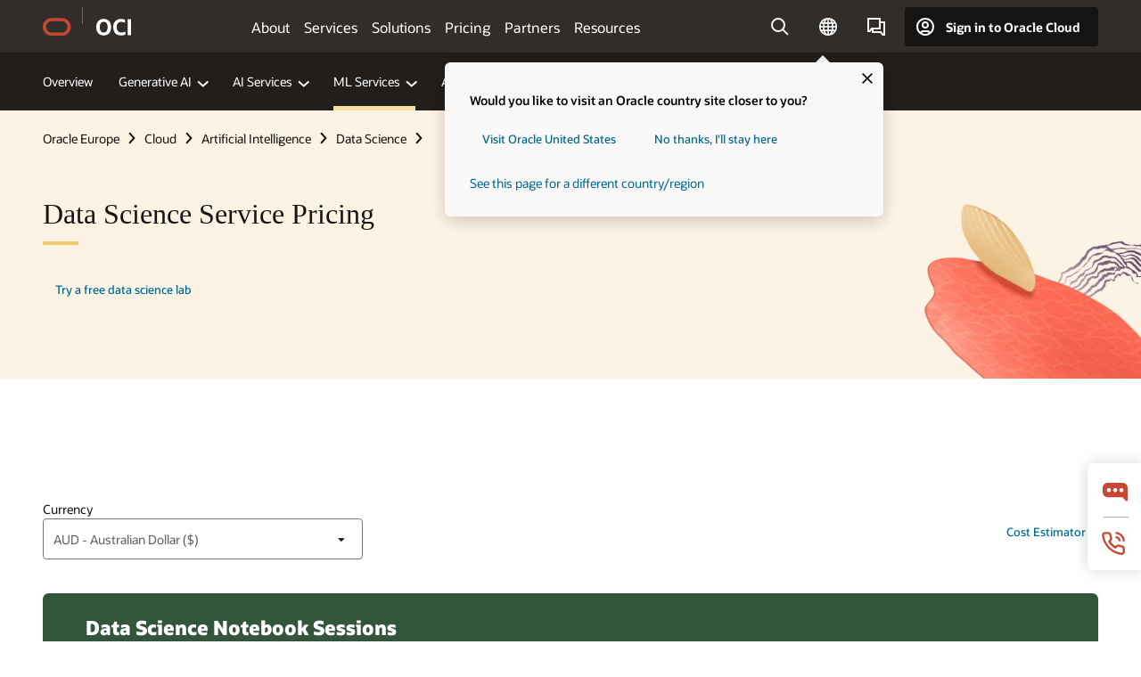

--- FILE ---
content_type: text/html; charset=UTF-8
request_url: https://www.oracle.com/europe/artificial-intelligence/data-science/pricing/
body_size: 17876
content:
<!DOCTYPE html>
<html lang="en" class="no-js"><!-- start : Framework/Redwood2 -->
<!-- start : ocom/common/global/components/framework/head -->
<head>
<!-- start : ocom/common/global/components/head -->
<title>Data Science Pricing | Oracle Europe</title>
<meta name="Title" content="Data Science Pricing | Oracle Europe">
<meta name="Description" content="See pricing information for Oracle Data Science and start building, training, deploying, and managing machine learning models using Python and open source tools.">
<meta name="Keywords" content="pricing data science, oracle data science pricing, cost of data science service">
<meta name="siteid" content="europe">
<meta name="countryid" content="Europe">
<meta name="robots" content="index, follow">
<meta name="country" content="Europe">
<meta name="region" content="europe">
<meta name="Language" content="en">
<meta name="Updated Date" content="2025-08-04T23:34:00Z">
<meta name="page_type" content="Product-Pricing">
<script type="text/javascript">
var pageData = pageData || {};
//page info
pageData.pageInfo = pageData.pageInfo || {};
pageData.pageInfo.language = "en";
pageData.pageInfo.country = "Europe";
pageData.pageInfo.region = "europe";
pageData.pageInfo.pageTitle = "Data Science Pricing | Oracle";
pageData.pageInfo.description = "See pricing information for Oracle Data Science and start building, training, deploying, and managing machine learning models using Python and open source tools.";
pageData.pageInfo.keywords = "pricing data science, oracle data science pricing, cost of data science service";
pageData.pageInfo.siteId = "europe";
pageData.pageInfo.countryId = "Europe";
pageData.pageInfo.updatedDate = "2025-08-04T23:34:00Z";
</script>
<!-- start : ocom/common/global/components/seo-taxonomy-meta-data-->
<script type="text/javascript">
var pageData = pageData || {};
//taxonmy
pageData.taxonomy = pageData.taxonomy || {};
pageData.taxonomy.productServices = [];
pageData.taxonomy.industry = [];
pageData.taxonomy.region = [];
pageData.taxonomy.contentType = ["WM175028"];
pageData.taxonomy.buyersJourney = [];
pageData.taxonomy.revenue = [];
pageData.taxonomy.title = [];
pageData.taxonomy.audience = [];
pageData.taxonomy.persona = [];
</script>
<!-- end : ocom/common/global/components/seo-taxonomy-meta-data-->
<!-- start : ocom/common/global/components/social-media-meta-tags --><!-- F13v0 -->
<meta property="og:title" content="Pricing for Oracle Data Science"/>
<meta property="og:description" content="See pricing information for Oracle Data Science and start building, training, deploying, and managing machine learning models using Python and open source tools."/>
<meta property="og:image" content="https://www.oracle.com/a/ocom/img/social-og-ai-1200x628.jpg"/>
<!-- /F13v0 -->
<!-- F13v1 -->
<meta name="twitter:card" content="summary">
<meta name="twitter:title" content="Pricing for Oracle Data Science">
<meta name="twitter:description" content="See pricing information for Oracle Data Science and start building, training, deploying, and managing machine learning models using Python and open source tools."/>
<meta name="twitter:image" content="https://www.oracle.com/a/ocom/img/social-og-ai-1200x1200.jpg">
<!-- /F13v1 -->
<!-- end : ocom/common/global/components/social-media-meta-tags -->
<!-- start : ocom/common/global/components/seo-hreflang-meta-tags --><link rel="canonical" href="https://www.oracle.com/europe/artificial-intelligence/data-science/pricing/" />
<link rel="alternate" hreflang="en-US" href="https://www.oracle.com/artificial-intelligence/data-science/pricing/" />
<link rel="alternate" hreflang="pt-BR" href="https://www.oracle.com/br/artificial-intelligence/data-science/pricing/" />
<link rel="alternate" hreflang="zh-CN" href="https://www.oracle.com/cn/artificial-intelligence/data-science/pricing/" />
<link rel="alternate" hreflang="de-DE" href="https://www.oracle.com/de/artificial-intelligence/data-science/pricing/" />
<link rel="alternate" hreflang="fr-FR" href="https://www.oracle.com/fr/artificial-intelligence/data-science/pricing/" />
<link rel="alternate" hreflang="en-IN" href="https://www.oracle.com/in/artificial-intelligence/data-science/pricing/" />
<link rel="alternate" hreflang="ja-JP" href="https://www.oracle.com/jp/artificial-intelligence/data-science/pricing/" />
<link rel="alternate" hreflang="en-GB" href="https://www.oracle.com/uk/artificial-intelligence/data-science/pricing/" />
<link rel="alternate" hreflang="en-AE" href="https://www.oracle.com/ae/artificial-intelligence/data-science/pricing/" />
<link rel="alternate" hreflang="ar-AE" href="https://www.oracle.com/ae-ar/artificial-intelligence/data-science/pricing/" />
<link rel="alternate" hreflang="es-AR" href="https://www.oracle.com/latam/artificial-intelligence/data-science/pricing/"/>
<link rel="alternate" hreflang="en-AU" href="https://www.oracle.com/au/artificial-intelligence/data-science/pricing/" />
<link rel="alternate" hreflang="en-CA" href="https://www.oracle.com/ca-en/artificial-intelligence/data-science/pricing/" />
<link rel="alternate" hreflang="fr-CA" href="https://www.oracle.com/ca-fr/artificial-intelligence/data-science/pricing/" />
<link rel="alternate" hreflang="de-CH" href="https://www.oracle.com/de/artificial-intelligence/data-science/pricing/"/>
<link rel="alternate" hreflang="fr-CH" href="https://www.oracle.com/fr/artificial-intelligence/data-science/pricing/"/>
<link rel="alternate" hreflang="es-CL" href="https://www.oracle.com/latam/artificial-intelligence/data-science/pricing/"/>
<link rel="alternate" hreflang="es-CO" href="https://www.oracle.com/latam/artificial-intelligence/data-science/pricing/"/>
<link rel="alternate" hreflang="es-ES" href="https://www.oracle.com/es/artificial-intelligence/data-science/pricing/" />
<link rel="alternate" hreflang="en-HK" href="https://www.oracle.com/apac/artificial-intelligence/data-science/pricing/"/>
<link rel="alternate" hreflang="it-IT" href="https://www.oracle.com/it/artificial-intelligence/data-science/pricing/" />
<link rel="alternate" hreflang="ko-KR" href="https://www.oracle.com/kr/artificial-intelligence/data-science/pricing/" />
<link rel="alternate" hreflang="es-MX" href="https://www.oracle.com/latam/artificial-intelligence/data-science/pricing/"/>
<link rel="alternate" hreflang="nl-NL" href="https://www.oracle.com/nl/artificial-intelligence/data-science/pricing/" />
<link rel="alternate" hreflang="en-SA" href="https://www.oracle.com/sa/artificial-intelligence/data-science/pricing/" />
<link rel="alternate" hreflang="ar-SA" href="https://www.oracle.com/sa-ar/artificial-intelligence/data-science/pricing/" />
<link rel="alternate" hreflang="en-SG" href="https://www.oracle.com/asean/artificial-intelligence/data-science/pricing/"/>
<link rel="alternate" hreflang="zh-TW" href="https://www.oracle.com/tw/artificial-intelligence/data-science/pricing/" />
<link rel="alternate" hreflang="cs-CZ" href="https://www.oracle.com/europe/artificial-intelligence/data-science/pricing/"/>
<link rel="alternate" hreflang="en-ID" href="https://www.oracle.com/asean/artificial-intelligence/data-science/pricing/"/>
<link rel="alternate" hreflang="en-IE" href="https://www.oracle.com/europe/artificial-intelligence/data-science/pricing/"/>
<link rel="alternate" hreflang="he-IL" href="https://www.oracle.com/il/artificial-intelligence/data-science/pricing/" />
<link rel="alternate" hreflang="en-IL" href="https://www.oracle.com/il-en/artificial-intelligence/data-science/pricing/" />
<link rel="alternate" hreflang="en-MY" href="https://www.oracle.com/asean/artificial-intelligence/data-science/pricing/"/>
<link rel="alternate" hreflang="es-PE" href="https://www.oracle.com/latam/artificial-intelligence/data-science/pricing/"/>
<link rel="alternate" hreflang="en-PH" href="https://www.oracle.com/asean/artificial-intelligence/data-science/pricing/"/>
<link rel="alternate" hreflang="pl-PL" href="https://www.oracle.com/pl/artificial-intelligence/data-science/pricing/" />
<link rel="alternate" hreflang="pt-PT" href="https://www.oracle.com/europe/artificial-intelligence/data-science/pricing/"/>
<link rel="alternate" hreflang="ro-RO" href="https://www.oracle.com/europe/artificial-intelligence/data-science/pricing/"/>
<link rel="alternate" hreflang="sv-SE" href="https://www.oracle.com/se/artificial-intelligence/data-science/pricing/" />
<link rel="alternate" hreflang="tr-TR" href="https://www.oracle.com/tr/artificial-intelligence/data-science/pricing/" />
<link rel="alternate" hreflang="en-ZA" href="https://www.oracle.com/africa/artificial-intelligence/data-science/pricing/"/>
<link rel="alternate" hreflang="de-AT" href="https://www.oracle.com/de/artificial-intelligence/data-science/pricing/"/>
<link rel="alternate" hreflang="en-BA" href="https://www.oracle.com/europe/artificial-intelligence/data-science/pricing/"/>
<link rel="alternate" hreflang="en-BD" href="https://www.oracle.com/apac/artificial-intelligence/data-science/pricing/"/>
<link rel="alternate" hreflang="en-BE" href="https://www.oracle.com/europe/artificial-intelligence/data-science/pricing/"/>
<link rel="alternate" hreflang="bg-BG" href="https://www.oracle.com/europe/artificial-intelligence/data-science/pricing/"/>
<link rel="alternate" hreflang="en-BH" href="https://www.oracle.com/middleeast/artificial-intelligence/data-science/pricing/"/>
<link rel="alternate" hreflang="ar-BH" href="https://www.oracle.com/middleeast-ar/artificial-intelligence/data-science/pricing/"/>
<link rel="alternate" hreflang="en-BZ" href="https://www.oracle.com/bz/artificial-intelligence/data-science/pricing/" />
<link rel="alternate" hreflang="es-CR" href="https://www.oracle.com/latam/artificial-intelligence/data-science/pricing/"/>
<link rel="alternate" hreflang="en-CY" href="https://www.oracle.com/europe/artificial-intelligence/data-science/pricing/"/>
<link rel="alternate" hreflang="da-DK" href="https://www.oracle.com/europe/artificial-intelligence/data-science/pricing/"/>
<link rel="alternate" hreflang="fr-DZ" href="https://www.oracle.com/africa-fr/artificial-intelligence/data-science/pricing/"/>
<link rel="alternate" hreflang="en-EE" href="https://www.oracle.com/europe/artificial-intelligence/data-science/pricing/"/>
<link rel="alternate" hreflang="en-EG" href="https://www.oracle.com/middleeast/artificial-intelligence/data-science/pricing/"/>
<link rel="alternate" hreflang="ar-EG" href="https://www.oracle.com/middleeast-ar/artificial-intelligence/data-science/pricing/"/>
<link rel="alternate" hreflang="fi-FI" href="https://www.oracle.com/europe/artificial-intelligence/data-science/pricing/"/>
<link rel="alternate" hreflang="en-GH" href="https://www.oracle.com/africa/artificial-intelligence/data-science/pricing/"/>
<link rel="alternate" hreflang="el-GR" href="https://www.oracle.com/europe/artificial-intelligence/data-science/pricing/"/>
<link rel="alternate" hreflang="hr-HR" href="https://www.oracle.com/europe/artificial-intelligence/data-science/pricing/"/>
<link rel="alternate" hreflang="hu-HU" href="https://www.oracle.com/europe/artificial-intelligence/data-science/pricing/"/>
<link rel="alternate" hreflang="en-JO" href="https://www.oracle.com/middleeast/artificial-intelligence/data-science/pricing/"/>
<link rel="alternate" hreflang="ar-JO" href="https://www.oracle.com/middleeast-ar/artificial-intelligence/data-science/pricing/"/>
<link rel="alternate" hreflang="en-KE" href="https://www.oracle.com/africa/artificial-intelligence/data-science/pricing/"/>
<link rel="alternate" hreflang="en-KW" href="https://www.oracle.com/middleeast/artificial-intelligence/data-science/pricing/"/>
<link rel="alternate" hreflang="ar-KW" href="https://www.oracle.com/middleeast-ar/artificial-intelligence/data-science/pricing/"/>
<link rel="alternate" hreflang="en-LK" href="https://www.oracle.com/apac/artificial-intelligence/data-science/pricing/"/>
<link rel="alternate" hreflang="en-LU" href="https://www.oracle.com/europe/artificial-intelligence/data-science/pricing/"/>
<link rel="alternate" hreflang="lv-LV" href="https://www.oracle.com/europe/artificial-intelligence/data-science/pricing/"/>
<link rel="alternate" hreflang="fr-MA" href="https://www.oracle.com/africa-fr/artificial-intelligence/data-science/pricing/"/>
<link rel="alternate" hreflang="en-NG" href="https://www.oracle.com/africa/artificial-intelligence/data-science/pricing/"/>
<link rel="alternate" hreflang="no-NO" href="https://www.oracle.com/europe/artificial-intelligence/data-science/pricing/"/>
<link rel="alternate" hreflang="en-NZ" href="https://www.oracle.com/nz/artificial-intelligence/data-science/pricing/" />
<link rel="alternate" hreflang="en-QA" href="https://www.oracle.com/middleeast/artificial-intelligence/data-science/pricing/"/>
<link rel="alternate" hreflang="ar-QA" href="https://www.oracle.com/middleeast-ar/artificial-intelligence/data-science/pricing/"/>
<link rel="alternate" hreflang="sr-RS" href="https://www.oracle.com/europe/artificial-intelligence/data-science/pricing/"/>
<link rel="alternate" hreflang="sl-SI" href="https://www.oracle.com/europe/artificial-intelligence/data-science/pricing/"/>
<link rel="alternate" hreflang="sk-SK" href="https://www.oracle.com/europe/artificial-intelligence/data-science/pricing/"/>
<link rel="alternate" hreflang="fr-SN" href="https://www.oracle.com/africa-fr/artificial-intelligence/data-science/pricing/"/>
<link rel="alternate" hreflang="en-TH" href="https://www.oracle.com/asean/artificial-intelligence/data-science/pricing/"/>
<link rel="alternate" hreflang="uk-UA" href="https://www.oracle.com/ua/artificial-intelligence/data-science/pricing/" />
<link rel="alternate" hreflang="es-UY" href="https://www.oracle.com/latam/artificial-intelligence/data-science/pricing/"/>
<link rel="alternate" hreflang="en-VN" href="https://www.oracle.com/asean/artificial-intelligence/data-science/pricing/"/>
<link rel="alternate" hreflang="lt-LT" href="https://www.oracle.com/lt/artificial-intelligence/data-science/pricing/" />
<meta name="altpages" content="br,cn,de,fr,in,jp,uk,ae,ae-ar,ar,au,ca-en,ca-fr,ch-de,ch-fr,cl,co,es,hk,it,kr,mx,nl,sa,sa-ar,sg,tw,cz,id,ie,il,il-en,my,pe,ph,pl,pt,ro,se,tr,za,at,ba,bd,be,bg,bh,bh-ar,bz,cr,cy,dk,dz,ee,eg,eg-ar,fi,gh,gr,hr,hu,jo,jo-ar,ke,kw,kw-ar,lk,lu,lv,ma,ng,no,nz,qa,qa-ar,rs,si,sk,sn,th,ua,uy,vn,lt">
<script type="text/javascript">
var pageData = pageData || {};
//page info
pageData.pageInfo = pageData.pageInfo || {};
pageData.pageInfo.altPages = "br,cn,de,fr,in,jp,uk,ae,ae-ar,ar,au,ca-en,ca-fr,ch-de,ch-fr,cl,co,es,hk,it,kr,mx,nl,sa,sa-ar,sg,tw,cz,id,ie,il,il-en,my,pe,ph,pl,pt,ro,se,tr,za,at,ba,bd,be,bg,bh,bh-ar,bz,cr,cy,dk,dz,ee,eg,eg-ar,fi,gh,gr,hr,hu,jo,jo-ar,ke,kw,kw-ar,lk,lu,lv,ma,ng,no,nz,qa,qa-ar,rs,si,sk,sn,th,ua,uy,vn,lt";
</script>
<!-- end : ocom/common/global/components/seo-hreflang-meta-tags -->
<!-- end : ocom/common/global/components/head -->
<meta name="viewport" content="width=device-width, initial-scale=1">
<meta http-equiv="Content-Type" content="text/html; charset=utf-8">
<!-- start : ocom/common/global/components/framework/layoutAssetHeadInfo -->
<!-- Container/Display Start -->
<!-- BEGIN: oWidget_C/_Raw-Text/Display -->
<link rel="dns-prefetch" href="https://dc.oracleinfinity.io" crossOrigin="anonymous" />
<link rel="dns-prefetch" href="https://oracle.112.2o7.net" crossOrigin="anonymous" />
<link rel="dns-prefetch" href="https://s.go-mpulse.net" crossOrigin="anonymous" />
<link rel="dns-prefetch" href="https://c.go-mpulse.net" crossOrigin="anonymous" />
<link rel="preconnect" href="https://tms.oracle.com/" crossOrigin="anonymous" />
<link rel="preconnect" href="https://tags.tiqcdn.com/" crossOrigin="anonymous" />
<link rel="preconnect" href="https://consent.trustarc.com" crossOrigin="anonymous" />
<link rel="preconnect" href="https://d.oracleinfinity.io" crossOrigin="anonymous" />
<link rel="preload" href="https://www.oracle.com/asset/web/fonts/oraclesansvf.woff2" as="font" crossOrigin="anonymous" type="font/woff2" />
<link rel="preload" href="https://www.oracle.com/asset/web/fonts/redwoodicons.woff2" as="font" crossorigin="anonymous" type="font/woff2">
<!-- END: oWidget_C/_Raw-Text/Display -->
<!-- Container/Display end -->
<!-- Container/Display Start -->
<!-- BEGIN: oWidget_C/_Raw-Text/Display -->
<!-- BEGIN CSS/JS -->
<style>
body{margin:0}
.f20w1 > section{opacity:0;filter:opacity(0%)}
.f20w1 > div{opacity:0;filter:opacity(0%)}
.f20w1 > nav{opacity:0;filter:opacity(0%)}
</style>
<script>
!function(){
var d=document.documentElement;d.className=d.className.replace(/no-js/,'js');
if(document.location.href.indexOf('betamode=') > -1) document.write('<script src="/asset/web/js/ocom-betamode.js"><\/script>');
}();
</script>
<link data-wscss href="/asset/web/css/redwood-base.css" rel="preload" as="style" onload="this.rel='stylesheet';" onerror="this.rel='stylesheet'">
<link data-wscss href="/asset/web/css/redwood-styles.css" rel="preload" as="style" onload="this.rel='stylesheet';" onerror="this.rel='stylesheet'">
<noscript>
<link href="/asset/web/css/redwood-base.css" rel="stylesheet">
<link href="/asset/web/css/redwood-styles.css" rel="stylesheet">
</noscript>
<link data-wsjs data-reqjq href="/asset/web/js/redwood-base.js" rel="preload" as="script">
<link data-wsjs data-reqjq href="/asset/web/js/redwood-lib.js" rel="preload" as="script">
<script data-wsjs src="/asset/web/js/jquery-min.js" async onload="$('head link[data-reqjq][rel=preload]').each(function(){var a = document.createElement('script');a.async=false;a.src=$(this).attr('href');this.parentNode.insertBefore(a, this);});$(function(){$('script[data-reqjq][data-src]').each(function(){this.async=true;this.src=$(this).data('src');});});"></script>
<!-- END CSS/JS -->
<!-- END: oWidget_C/_Raw-Text/Display -->
<!-- Container/Display end -->
<!-- Container/Display Start -->
<!-- BEGIN: oWidget_C/_Raw-Text/Display -->
<!-- www-us HeadAdminContainer -->
<link rel="icon" href="https://www.oracle.com/asset/web/favicons/favicon-32.png" sizes="32x32">
<link rel="icon" href="https://www.oracle.com/asset/web/favicons/favicon-128.png" sizes="128x128">
<link rel="icon" href="https://www.oracle.com/asset/web/favicons/favicon-192.png" sizes="192x192">
<link rel="apple-touch-icon" href="https://www.oracle.com/asset/web/favicons/favicon-120.png" sizes="120x120">
<link rel="apple-touch-icon" href="https://www.oracle.com/asset/web/favicons/favicon-152.png" sizes="152x152">
<link rel="apple-touch-icon" href="https://www.oracle.com/asset/web/favicons/favicon-180.png" sizes="180x180">
<meta name="msapplication-TileColor" content="#fcfbfa"/>
<meta name="msapplication-square70x70logo" content="favicon-128.png"/>
<meta name="msapplication-square150x150logo" content="favicon-270.png"/>
<meta name="msapplication-TileImage" content="favicon-270.png"/>
<meta name="msapplication-config" content="none"/>
<meta name="referrer" content="no-referrer-when-downgrade"/>
<style>
#oReactiveChatContainer1 { display:none;}
</style>
<!--Tealium embed code Start -->
<script src="https://tms.oracle.com/main/prod/utag.sync.js"></script>
<!-- Loading script asynchronously -->
<script type="text/javascript">
(function(a,b,c,d){
if(location.href.indexOf("tealium=dev") == -1) {
a='https://tms.oracle.com/main/prod/utag.js';
} else {
a='https://tms.oracle.com/main/dev/utag.js';
}
b=document;c='script';d=b.createElement(c);d.src=a;d.type='text/java'+c;d.async=true;
a=b.getElementsByTagName(c)[0];a.parentNode.insertBefore(d,a);
})();
</script>
<!--Tealium embed code End-->
<!-- END: oWidget_C/_Raw-Text/Display -->
<!-- Container/Display end -->
<!-- end : ocom/common/global/components/framework/layoutAssetHeadInfo -->

<script>(window.BOOMR_mq=window.BOOMR_mq||[]).push(["addVar",{"rua.upush":"false","rua.cpush":"false","rua.upre":"false","rua.cpre":"false","rua.uprl":"false","rua.cprl":"false","rua.cprf":"false","rua.trans":"SJ-4c7b5f37-9af8-4b02-b748-90b7ff88573d","rua.cook":"true","rua.ims":"false","rua.ufprl":"false","rua.cfprl":"true","rua.isuxp":"false","rua.texp":"norulematch","rua.ceh":"false","rua.ueh":"false","rua.ieh.st":"0"}]);</script>
                              <script>!function(e){var n="https://s.go-mpulse.net/boomerang/";if("False"=="True")e.BOOMR_config=e.BOOMR_config||{},e.BOOMR_config.PageParams=e.BOOMR_config.PageParams||{},e.BOOMR_config.PageParams.pci=!0,n="https://s2.go-mpulse.net/boomerang/";if(window.BOOMR_API_key="DXNLE-YBWWY-AR74T-WMD99-77VRA",function(){function e(){if(!o){var e=document.createElement("script");e.id="boomr-scr-as",e.src=window.BOOMR.url,e.async=!0,i.parentNode.appendChild(e),o=!0}}function t(e){o=!0;var n,t,a,r,d=document,O=window;if(window.BOOMR.snippetMethod=e?"if":"i",t=function(e,n){var t=d.createElement("script");t.id=n||"boomr-if-as",t.src=window.BOOMR.url,BOOMR_lstart=(new Date).getTime(),e=e||d.body,e.appendChild(t)},!window.addEventListener&&window.attachEvent&&navigator.userAgent.match(/MSIE [67]\./))return window.BOOMR.snippetMethod="s",void t(i.parentNode,"boomr-async");a=document.createElement("IFRAME"),a.src="about:blank",a.title="",a.role="presentation",a.loading="eager",r=(a.frameElement||a).style,r.width=0,r.height=0,r.border=0,r.display="none",i.parentNode.appendChild(a);try{O=a.contentWindow,d=O.document.open()}catch(_){n=document.domain,a.src="javascript:var d=document.open();d.domain='"+n+"';void(0);",O=a.contentWindow,d=O.document.open()}if(n)d._boomrl=function(){this.domain=n,t()},d.write("<bo"+"dy onload='document._boomrl();'>");else if(O._boomrl=function(){t()},O.addEventListener)O.addEventListener("load",O._boomrl,!1);else if(O.attachEvent)O.attachEvent("onload",O._boomrl);d.close()}function a(e){window.BOOMR_onload=e&&e.timeStamp||(new Date).getTime()}if(!window.BOOMR||!window.BOOMR.version&&!window.BOOMR.snippetExecuted){window.BOOMR=window.BOOMR||{},window.BOOMR.snippetStart=(new Date).getTime(),window.BOOMR.snippetExecuted=!0,window.BOOMR.snippetVersion=12,window.BOOMR.url=n+"DXNLE-YBWWY-AR74T-WMD99-77VRA";var i=document.currentScript||document.getElementsByTagName("script")[0],o=!1,r=document.createElement("link");if(r.relList&&"function"==typeof r.relList.supports&&r.relList.supports("preload")&&"as"in r)window.BOOMR.snippetMethod="p",r.href=window.BOOMR.url,r.rel="preload",r.as="script",r.addEventListener("load",e),r.addEventListener("error",function(){t(!0)}),setTimeout(function(){if(!o)t(!0)},3e3),BOOMR_lstart=(new Date).getTime(),i.parentNode.appendChild(r);else t(!1);if(window.addEventListener)window.addEventListener("load",a,!1);else if(window.attachEvent)window.attachEvent("onload",a)}}(),"".length>0)if(e&&"performance"in e&&e.performance&&"function"==typeof e.performance.setResourceTimingBufferSize)e.performance.setResourceTimingBufferSize();!function(){if(BOOMR=e.BOOMR||{},BOOMR.plugins=BOOMR.plugins||{},!BOOMR.plugins.AK){var n="true"=="true"?1:0,t="cookiepresent",a="aojtczixgyvem2lkubja-f-f273ba01b-clientnsv4-s.akamaihd.net",i="false"=="true"?2:1,o={"ak.v":"39","ak.cp":"82485","ak.ai":parseInt("604074",10),"ak.ol":"0","ak.cr":9,"ak.ipv":4,"ak.proto":"h2","ak.rid":"23d5f9b6","ak.r":47369,"ak.a2":n,"ak.m":"dscx","ak.n":"essl","ak.bpcip":"3.147.49.0","ak.cport":36386,"ak.gh":"23.208.24.101","ak.quicv":"","ak.tlsv":"tls1.3","ak.0rtt":"","ak.0rtt.ed":"","ak.csrc":"-","ak.acc":"","ak.t":"1768595538","ak.ak":"hOBiQwZUYzCg5VSAfCLimQ==yaIJhE4o+WIz3PfeAk5HNr/PXTSS6KtCMuH2ohZofevX52wiUrbewUW1sAiS3ykRlpcOPzzl/fIq9Yg7ayN+wPlaAH/Lu4uBIdmwrbo5hJZfw4EmsiV2ftaWASJ3Gdwj6LpmWVs2imSvAuTr4FShFLM99h6uIc2DYz+eIejTGQfZH66DJYd74hRV0LfaE1S2K3ulT1gSb98lpmhX3/VrK/dsLRCYgAGB3UbCx1ZOKmIYdgM+0c3oyQMrzKAwZlWJTRZopOhaCjlbZFL9uJkZxP0Kh/0FoHYRcZNVNCTneVgX4LBsHEg5whnYaK2amJPJksEbuKyk3fwSp3JD2TZlJjRkPAY5Ha+m0vnJ4eMf5FOJJQDM51e3cVfgD0qW8O07IflWT8E15BNu1/5/5oQOp01uJdgb5iWoeVSZ1gRjxLY=","ak.pv":"517","ak.dpoabenc":"","ak.tf":i};if(""!==t)o["ak.ruds"]=t;var r={i:!1,av:function(n){var t="http.initiator";if(n&&(!n[t]||"spa_hard"===n[t]))o["ak.feo"]=void 0!==e.aFeoApplied?1:0,BOOMR.addVar(o)},rv:function(){var e=["ak.bpcip","ak.cport","ak.cr","ak.csrc","ak.gh","ak.ipv","ak.m","ak.n","ak.ol","ak.proto","ak.quicv","ak.tlsv","ak.0rtt","ak.0rtt.ed","ak.r","ak.acc","ak.t","ak.tf"];BOOMR.removeVar(e)}};BOOMR.plugins.AK={akVars:o,akDNSPreFetchDomain:a,init:function(){if(!r.i){var e=BOOMR.subscribe;e("before_beacon",r.av,null,null),e("onbeacon",r.rv,null,null),r.i=!0}return this},is_complete:function(){return!0}}}}()}(window);</script></head><!-- end : ocom/common/global/components/framework/head -->
<!-- start : ocom/common/global/components/redwood/layoutAssetStartBodyInfo -->
<body class="f20 f20v0 rwtheme-oci">
<!-- Container/Display Start -->
<!-- BEGIN: oWidget_C/_Raw-Text/Display -->
<!-- www-us StartBodyAdminContainer -->
<!-- END: oWidget_C/_Raw-Text/Display -->
<!-- Container/Display end -->
<div class="f20w1">
<!-- Dispatcher:null -->
<!-- BEGIN: oWidget_C/_Raw-Text/Display -->
<!-- U30v0 -->
<style>
#u30{opacity:1 !important;filter:opacity(100%) !important;position:sticky;top:0}
.u30v0{background:#3a3632;height:50px;overflow:hidden;border-top:5px solid #3a3632;border-bottom:5px solid #3a3632}
#u30nav,#u30tools{visibility:hidden}
.u30brand{height:50px;display:flex;flex-direction:column;justify-content:center;align-items:flex-start;max-width:1344px;padding:0 48px;margin:0 auto}
.u30brandw1{display:flex;flex-direction:row;color:#fff;text-decoration:none;align-items:center}
#u30btxt{font-family:sans-serif;font-size:14px;position:relative;margin-left:12px;padding-left:16px;white-space:nowrap;color:#fff;text-decoration:none}
#u30btxt:before{content:'';position:absolute;left:0;width:1px;opacity:0.3;height:44px;top:50%;margin-top:-22px;background:#FBF9F8}
#u30brandtxt{display:block}
@media (max-width:1024px){.u30brand{padding:0 24px}}
@media (max-width:400px){#u30btxt{display:none}}
#u30skip2,#u30skip2content{transform:translateY(-100%);position:fixed}
.rtl #u30{direction:rtl}
.rtl #u30btxt{margin-right:12px;margin-left:0;padding-right:16px;;padding-left:0}
.rtl #u30btxt:before{left:auto;right:0}
</style>
<section id="u30" class="u30 u30v0 pause searchv2" data-trackas="header">
<div id="u30skip2" aria-expanded="false" tabindex="-1">
<ul>
<li><a id="u30acc" href="/europe/corporate/accessibility/">Click to view our Accessibility Policy</a></li>
<li><a id="u30skip2c" href="#maincontent">Skip to content</a></li>
</ul>
</div>
<div class="u30w1 cwidth" id="u30w1">
<div id="u30brand" class="u30brand">
<div class="u30brandw1">
<a id="u30btitle" href="/europe/" data-lbl="logo" aria-label="Home">
<div id="u30logo">
<svg style="display:block" class="u30-oicn" xmlns="http://www.w3.org/2000/svg" width="32" height="21" viewBox="0 0 32 21"><path fill="#C74634" d="M9.9,20.1c-5.5,0-9.9-4.4-9.9-9.9c0-5.5,4.4-9.9,9.9-9.9h11.6c5.5,0,9.9,4.4,9.9,9.9c0,5.5-4.4,9.9-9.9,9.9H9.9 M21.2,16.6c3.6,0,6.4-2.9,6.4-6.4c0-3.6-2.9-6.4-6.4-6.4h-11c-3.6,0-6.4,2.9-6.4,6.4s2.9,6.4,6.4,6.4H21.2"/></svg>
</div>
</a>
<a id="u30btxt" href="/europe/cloud/" aria-label="Oracle Cloud Infrastructure" data-lbl="Logotxt">
<svg id="u30brandtxt" xmlns="http://www.w3.org/2000/svg" viewBox="0 0 38.14 18.12" width="39" height="19"><path fill="#ffffff" d="M8.16,18.12a7.76,7.76,0,0,1-6.05-2.35A9.79,9.79,0,0,1,0,9.05,9.58,9.58,0,0,1,2.14,2.38,7.65,7.65,0,0,1,8.16,0a7.65,7.65,0,0,1,6,2.38,9.58,9.58,0,0,1,2.14,6.67,9.79,9.79,0,0,1-2.11,6.72A7.71,7.71,0,0,1,8.16,18.12Zm0-3.19a3.69,3.69,0,0,0,3.24-1.51,7.48,7.48,0,0,0,1.08-4.37A7.37,7.37,0,0,0,11.4,4.7,3.69,3.69,0,0,0,8.16,3.19,3.75,3.75,0,0,0,4.9,4.7,7.45,7.45,0,0,0,3.84,9.05,7.56,7.56,0,0,0,4.9,13.42,3.75,3.75,0,0,0,8.16,14.93ZM32,14v3.12a11.25,11.25,0,0,1-2.19.72,10.85,10.85,0,0,1-2.71.31q-4.2,0-6.36-2.38T18.54,8.86A9.81,9.81,0,0,1,19.6,4.13a7.18,7.18,0,0,1,3-3A9.38,9.38,0,0,1,27.23,0a10.19,10.19,0,0,1,2.35.26,9,9,0,0,1,1.9.68V4.1a15.34,15.34,0,0,0-2.21-.67,8.49,8.49,0,0,0-1.78-.19A4.85,4.85,0,0,0,23.7,4.7a6,6,0,0,0-1.32,4.16,6.85,6.85,0,0,0,1.3,4.48,4.66,4.66,0,0,0,3.81,1.56,10.24,10.24,0,0,0,2-.21A22.73,22.73,0,0,0,32,14Zm2.44,3.81V.34h3.74V17.78Z"/></svg>
</a>
</div>
</div>
<div id="u30nav" class="u30nav"  data-closetxt="Close Menu" data-trackas="menu">
<nav id="u30navw1" aria-label="OCI website" data-trackas="header-oci">
<button data-navtarget="about" aria-controls="about" aria-expanded="false" class="u30navitem" data-lbl="about">About</button>
<button data-navtarget="services" aria-controls="services" aria-expanded="false" class="u30navitem" data-lbl="services">Services</button>
<button data-navtarget="solutions" aria-controls="solutions" aria-expanded="false" class="u30navitem" data-lbl="solutions">Solutions</button>
<button data-navtarget="pricing" aria-controls="pricing" aria-expanded="false" class="u30navitem" data-lbl="pricing">Pricing</button>
<button data-navtarget="partners" aria-controls="partners" aria-expanded="false" class="u30navitem" data-lbl="partners">Partners</button>
<button data-navtarget="resources" aria-controls="resources" aria-expanded="false" class="u30navitem" data-lbl="resources">Resources</button>
</nav>
</div>
<div id="u30tools" class="u30tools">
<div id="u30search">
<div id="u30searchw1">
<div id="u30searchw2">
<form name="u30searchForm" id="u30searchForm" data-contentpaths="/content/Web/Shared/Auto-Suggest Panel Event" method="get" action="https://search.oracle.com/europe/results">
<div class="u30s1">
<button id="u30closesearch" aria-label="Close Search" type="button">
<span>Close Search</span>
<svg width="9" height="14" viewBox="0 0 9 14" fill="none" xmlns="http://www.w3.org/2000/svg"><path d="M8 13L2 7L8 1" stroke="#161513" stroke-width="2"/></svg>
</button>
<span class="u30input">
<div class="u30inputw1">
<input id="u30input" name="q" value="" type="text" placeholder="Search" autocomplete="off" aria-autocomplete="both" aria-label="Search Oracle.com" role="combobox" aria-expanded="false" aria-haspopup="listbox" aria-controls="u30searchw3">
</div>
<input type="hidden" name="size" value="10">
<input type="hidden" name="page" value="1">
<input type="hidden" name="tab" value="all">
<span id="u30searchw3title" class="u30visually-hidden">Search Oracle.com</span>
<div id="u30searchw3" data-pagestitle="SUGGESTED LINKS" data-autosuggesttitle="SUGGESTED SEARCHES" data-allresultstxt="All results for" data-allsearchpath="https://search.oracle.com/europe/results?q=u30searchterm&size=10&page=1&tab=all" role="listbox" aria-labelledby="u30searchw3title">
<ul id="u30quicklinks" class="autocomplete-items" role="group" aria-labelledby="u30quicklinks-title">
<li role="presentation" class="u30auto-title" id="u30quicklinks-title">QUICK LINKS</li>
<li role="option"><a href="/europe/cloud/" data-lbl="quick-links:oci">Oracle Cloud Infrastructure</a></li>
<li role="option"><a href="/europe/applications/" data-lbl="quick-links:applications">Oracle Fusion Cloud Applications</a></li>
<li role="option"><a href="/europe/database/technologies/" data-lbl="quick-links:database">Oracle Database</a></li>
<li role="option"><a href="/europe/java/technologies/downloads/" data-lbl="quick-links:download-java">Download Java</a></li>
<li role="option"><a href="/europe/careers/" data-lbl="quick-links:careers">Careers at Oracle</a></li>
</ul>
</div>
<span class="u30submit">
<input class="u30searchbttn" type="submit" value="Submit Search">
</span>
<button id="u30clear" type="reset" aria-label="Clear Search">
<svg width="20" height="20" viewBox="0 0 20 20" aria-hidden="true" fill="none" xmlns="http://www.w3.org/2000/svg"><path d="M7 7L13 13M7 13L13 7M19 10C19 14.9706 14.9706 19 10 19C5.02944 19 1 14.9706 1 10C1 5.02944 5.02944 1 10 1C14.9706 1 19 5.02944 19 10Z" stroke="#161513" stroke-width="2"/></svg>
</button>
</span>
</div>
</form>
<div id="u30announce" data-alerttxt="suggestions found to navigate use up and down arrows" class="u30visually-hidden" aria-live="polite"></div>
</div>
</div>
<button class="u30searchBtn" id="u30searchBtn" type="button" aria-label="Open Search Field" aria-expanded="false">
<span>Search</span>
<svg xmlns="http://www.w3.org/2000/svg" viewBox="0 0 24 24" width="24" height="24"><path d="M15,15l6,6M17,10a7,7,0,1,1-7-7A7,7,0,0,1,17,10Z"/></svg>
</button>
</div>
<!-- ACS -->
<span id="ac-flag">
<a class="flag-focus" href="/europe/countries-list.html#countries" data-ajax="true" rel="lightbox" role="button">
<span class="sr-only">Country</span>
<img class="flag-image" src="" alt=""/>
<svg class="default-globe" alt="Country" width="20" height="20" viewBox="0 0 20 20" fill="none" xmlns="http://www.w3.org/2000/svg" xmlns:xlink="http://www.w3.org/1999/xlink">
<rect width="20" height="20" fill="url(#pattern0)"/>
<defs>
<pattern id="pattern0" patternContentUnits="objectBoundingBox" width="1" height="1">
<use xlink:href="#image0_1_1830" transform="translate(-0.166667 -0.166667) scale(0.0138889)"/>
</pattern>
<image alt="" id="image0_1_1830" width="96" height="96" xlink:href="[data-uri]"/>
</defs>
</svg>
</a>
</span>
<!-- ACS -->
<a href="/europe/oci-menu-v3/" id="u30ham" role="button" aria-expanded="false" aria-haspopup="true" aria-controls="u30navw1">
<svg xmlns="http://www.w3.org/2000/svg" width="24" height="24" viewBox="0 0 24 24" preserveAspectRatio="none">
<title>Menu</title>
<path d="M16,4 L2,4" class="p1"></path>
<path d="M2,12 L22,12" class="p2"></path>
<path d="M2,20 L16,20" class="p3"></path>
<path d="M0,12 L24,12" class="p4"></path>
<path d="M0,12 L24,12" class="p5"></path>
</svg>
<span>Menu</span>
</a>
<a href="/europe/corporate/contact/" class="u30contactBtn" data-lbl="contact-us" title="Contact" aria-label="Contact">
<span>Contact Us</span>
<svg xmlns="http://www.w3.org/2000/svg" viewBox="0 0 24 24" width="24" height="24"><path d="M15.9,3V14h-9L4.81,17H3.09V3ZM8.12,14v3.94l9,.07,2.11,2.92H21V7L15.9,7"/></svg>
</a>
<a href="/europe/cloud/sign-in.html" class="u30cloud" data-lbl="sign-in-account">
<svg xmlns="http://www.w3.org/2000/svg" viewBox="0 0 24 24" width="24" height="24"><path d="M17,19.51A3,3,0,0,0,14,17H10a3,3,0,0,0-3,2.51m9.92,0a9,9,0,1,0-9.92,0m9.92,0a9,9,0,0,1-9.92,0M15,10a3,3,0,1,1-3-3A3,3,0,0,1,15,10Z"/></svg>
<span class="acttxt">Sign in to Oracle Cloud</span>
</a>
</div>
</div>
<script>
var u30min = [722,352,0,0];
var u30brsz = new ResizeObserver(u30 => {
document.getElementById("u30").classList.remove("u30mobile","u30tablet","u30notitle");
let u30b = document.getElementById("u30brand").offsetWidth,
u30t = document.getElementById("u30tools").offsetWidth ;
u30v = document.getElementById("u30navw1");
u30w = document.getElementById("u30w1").offsetWidth - 48;
if((u30b + u30t) > u30min[0]){
u30min[2] = ((u30b + u30t) > 974) ? u30b + u30t + 96 : u30b + u30t + 48;
}else{
u30min[2] = u30min[0];
}
u30min[3] = ((u30b + 112) > u30min[1]) ? u30min[3] = u30b + 112 : u30min[3] = u30min[1];
u30v.classList.add("u30navchk");
u30min[2] = (u30v.lastElementChild.getBoundingClientRect().right > u30min[2]) ? Math.ceil(u30v.lastElementChild.getBoundingClientRect().right) : u30min[2];
u30v.classList.remove("u30navchk");
if(u30w <= u30min[3]){
document.getElementById("u30").classList.add("u30notitle");
}
if(u30w <= u30min[2]){
document.getElementById("u30").classList.add("u30mobile");
}
});
var u30wrsz = new ResizeObserver(u30 => {
let u30n = document.getElementById("u30navw1").getBoundingClientRect().height,
u30h = u30[0].contentRect.height;
let u30c = document.getElementById("u30").classList,
u30w = document.getElementById("u30w1").offsetWidth - 48,
u30m = "u30mobile",
u30t = "u30tablet";
if(u30w <= u30min[3]){
u30c.add("u30notitle");
}else{
u30c.remove("u30notitle");
}
if(u30c.contains("navexpand") && u30c.contains(u30m) && u30w > u30min[2]){
if(!document.querySelector("button.u30navitem.active")){
document.getElementById("u30ham").click();
}
u30c.remove(u30m);
if(document.getElementById("u30").getBoundingClientRect().height > 80){
u30c.add(u30t);
}else{
u30c.remove(u30t);
}
}else if(u30w <= u30min[2]){
u30c.add(u30m);
u30c.remove(u30t);
}else if(u30n < 30 && u30h > 80){
u30c.add(u30t);
u30c.remove(u30m);
}else if(u30n > 30){
u30c.add(u30m);
u30c.remove(u30t);
}else if(u30n < 30 && u30h <= 80){
u30c.remove(u30m);
if(document.getElementById("u30").getBoundingClientRect().height > 80){
u30c.add(u30t);
}else{
u30c.remove(u30t);
}
}
});
u30brsz.observe(document.getElementById("u30btitle"));
u30wrsz.observe(document.getElementById("u30"));
</script>
</section>
<!-- /U30v0 -->
<!-- END: oWidget_C/_Raw-Text/Display -->
<!-- end : ocom/common/global/components/redwood/layoutAssetStartBodyInfo -->
<!--  Start : ocom/common/global/components/ct12-content-tabs -->
<!-- CT12v0 -->
<nav class="ct12 ct12v0" data-moretxt="More" data-ocomid="ct12">
<div class="ct12w1 cwidth">
<div class="ct12w2">
<ul>
<li><div><a href="/europe/artificial-intelligence/">Overview</a></div></li>
<li>
<div>
<span>Generative AI</span>
<span class="ct12w6">
<ul>
<li><span><a href="/europe/artificial-intelligence/generative-ai/">Generative AI Capabilities</a></span></li>
<li><span><a href="/europe/artificial-intelligence/generative-ai/generative-ai-service/">Generative AI Service</a></span></li>
<li><span><a href="/europe/artificial-intelligence/generative-ai/agents/">AI Agent Platform</a></span></li>
<li><span><a href="/europe/application-development/code-assist/">Code Assist</a></span></li>
</ul>
</span>
</div>
</li>
<li>
<div>
<span>AI Services</span>
<span class="ct12w6">
<ul>
<li><span><a href="/europe/artificial-intelligence/ai-services/">AI Services</a></span></li>
<li><span><a href="/europe/chatbots/">Digital Assistant </a></span></li>
<li><span><a href="/europe/artificial-intelligence/speech/">Speech</a></span></li>
<li><span><a href="/europe/artificial-intelligence/language/">Language</a></span></li>
<li><span><a href="/europe/artificial-intelligence/vision/">Vision</a></span></li>
<li><span><a href="/europe/artificial-intelligence/document-understanding/">Document Understanding</a></span></li>
</ul>
</span>
</div>
</li>
<li class="ct12current">
<div>
<span>ML Services</span>
<span class="ct12w6">
<ul>
<li><span><a href="/europe/artificial-intelligence/machine-learning/">Machine Learning Services</a></span></li>
<li><span><a href="/europe/artificial-intelligence/data-science/">Data Science</a></span></li>
<li><span><a href="/europe/cloud/compute/virtual-machines-data-science/">Virtual Machines for Data Science</a></span></li>
<li><span><a href="/europe/artificial-intelligence/database-machine-learning/">Machine Learning in Oracle  AI Database</a></span></li>
<li><span><a href="/europe/artificial-intelligence/data-labeling/">Data Labeling</a></span></li>
</ul>
</span>
</div>
</li>
<li>
<div>
<span>AI Infrastructure</span>
<span class="ct12w6">
<ul>
<li><span><a href="/europe/ai-infrastructure/">AI Infrastructure</a></span></li>
<li><span><a href="/europe/cloud/compute/gpu/">GPU Instances</a></span></li>
<li><span><a href="/europe/ai-infrastructure/gpu-scanner/">GPU Scanner</a></span></li>
<li><span><a href="/europe/artificial-intelligence/sovereign-ai/">Sovereign AI </a></span></li>
</ul>
</span>
</div>
</li>
<li><div><a href="/europe/artificial-intelligence/ai-isvs/">ISVs</a></div></li>
<li><div><a href="/europe/artificial-intelligence/solutions/">Solutions</a></div></li>
<li><div><a href="/europe/artificial-intelligence/data-ai-forum/">Events</a></div></li>
</ul>
</div>
</div>
</nav>
<!-- /CT12v0 -->
<!--  end : ocom/common/global/components/ct12-content-tabs -->
<!-- widgetType = PageTitleBannerV2 -->
<!-- ptbWidget = true -->
<!-- ptbWidget = true -->
<!-- BEGIN:  oWidget_C/PageTitleBannerV2/Display -->
<!-- RH03v2 -->
<section class="rh03 rh03v3 rw-sienna-20bg" data-bgimg="/a/ocom/img/bgimg02-bgse-ml-ai-services-short.png" data-trackas="rh03" data-ocomid="rh03">
<div class="rh03w1 cwidth">
<div class="rh03bc">
<!--BREADCRUMBS-->
<div class="rh03bc1">
<ol>
<li><a href="/europe/">Oracle Europe</a></li>
<li><a href="/europe/cloud/">Cloud</a></li>
<li><a href="/europe/artificial-intelligence/">Artificial Intelligence</a></li>
<li><a href="/europe/artificial-intelligence/data-science/">Data Science</a></li>
</ol>
</div>
<!-- breadcrumb schema -->
<!-- Display SEO Metadata -->
<script type="text/javascript">
var pageData = pageData || {};
//page info
pageData.pageInfo = pageData.pageInfo || {};
pageData.pageInfo.breadCrumbs = "Oracle Europe / Cloud / Artificial Intelligence / Data Science";
</script>
<script type="application/ld+json">
{
"@context": "https://schema.org",
"@type": "BreadcrumbList",
"itemListElement":
[
{ "@type": "ListItem", "position": 1, "name": "Oracle Europe", "item": "https://www.oracle.com/europe/" },	{ "@type": "ListItem", "position": 2, "name": "Cloud", "item": "https://www.oracle.com/europe/cloud/" },	{ "@type": "ListItem", "position": 3, "name": "Artificial Intelligence", "item": "https://www.oracle.com/europe/artificial-intelligence/" },	{ "@type": "ListItem", "position": 4, "name": "Data Science", "item": "https://www.oracle.com/europe/artificial-intelligence/data-science/" }
]
}
</script>
</div>
<!-- Widget - 1 -->
<!-- Dispatcher:null -->
<!-- BEGIN: oWidget_C/_Raw-Text/Display -->
<!-- CONTENT -->
<div class="herotitle" data-lbl="hero:">
<h1 class="rwaccent">Data Science Service Pricing</h1><br>
<div class="obttns">
<div><a href="https://apexapps.oracle.com/pls/apex/dbpm/r/livelabs/view-workshop?wid=673&clear=RR,180&session=20023731721923" data-lbl="free-data-science-lab">Try a free data science lab</a></div>
</div>
</div>
<!-- /CONTENT -->
<!-- END: oWidget_C/_Raw-Text/Display -->
</div>
</section>
<!-- /RH03v2 -->
<!-- END:  oWidget_C/PageTitleBannerV2/Display -->
<!-- start : ocom/common/global/components/compass/related-widgets -->
<!-- Dispatcher:null -->
<!-- BEGIN: oWidget_C/_Raw-Text/Display -->
<!-- RT01v0 -->
<section class="rt01 rt01v0 cpad" data-trackas="rt01">
<div class="rt01w1 cwidth">
<ul class="rw-inpagetabs rt01-direct" data-ocomid="inpagetabs">
<li><a href="/europe/artificial-intelligence/data-science/">Overview</a></li>
<li><a href="/europe/artificial-intelligence/data-science/ai-quick-actions/">AI Quick Actions</a></li>
<li><a href="/europe/artificial-intelligence/data-science/features/">Features</a></li>
<li class="active"><a href="/europe/artificial-intelligence/data-science/pricing/">Pricing</a></li>
<li><a href="https://docs.oracle.com/en-us/iaas/data-science/using/home.htm">Documentation</a></li>
</ul>
</div>
</section>
<!-- /RT01v0 -->
<!-- END: oWidget_C/_Raw-Text/Display -->
<!-- Dispatcher:null -->
<!-- BEGIN: oWidget_C/_Raw-Text/Display -->
<!-- RC34v2 -->
<section class="rc34 rc34v2 rw-theme-00bg" data-trackas="rc34" data-ocomid="rc34" data-a11y="true">
<div class="rc34w1 cwidth">
<div class="rc34w2">
<form class="oform">
<label class="rc34currencylabel">Currency</label>
<span class="oform-w1"> <span class="oselect">
<select class="rc34currencies">
<option value="AUD" data-symbol="$">AUD - Australian Dollar ($)</option>
<option value="CAD" data-symbol="$">CAD - Canadian Dollar ($)</option>
<option value="EUR" data-symbol="&euro;">EUR - Euro (€)</option>
<option value="GBP" data-symbol="&pound;">GBP - British Pound (£)</option>
<option value="USD" data-symbol="$">USD - US Dollar ($)</option>
<option disabled="disabled">──────────</option>
<option value="AED" data-symbol="&#x62f;&#x2e;&#x625;">AED - United Arab Emirates (&#x62f;&#x2e;&#x625;)</option>
<option value="ALL" data-symbol="&#76;&#101;&#107;">ALL - Albanian (&#76;&#101;&#107;)</option>
<option value="ARS" data-symbol="$">ARS - Argentine Peso ($)</option>
<option value="BAM" data-symbol="&#75;&#77;">BAM - Bosnia-Herzegovina Convertible Mark (&#75;&#77;)</option>
<option value="BDT" data-symbol="&#2547;">BDT - Bangladesh Taka (&#2547;)</option>
<option value="BHD" data-symbol=".د.ب">BHD - Bahraini Dinar (.د.ب)</option>
<option value="BRL" data-symbol="&#82;&#36;">BRL - Brazilian Real (&#82;&#36;)</option>
<option value="CHF" data-symbol="CHF">CHF - Swiss Franc (CHF)</option>
<option value="CLP" data-symbol="$">CLP - Chilean Peso ($)</option>
<option value="CNY" data-symbol="&#165;">CNY - Chinese renminbi (&#165;)</option>
<option value="COP" data-symbol="$">COP -   Colombian peso ($)</option>
<option value="CRC" data-symbol="&#8353;">CRC - Costa Rican colón (&#8353;)</option>
<option value="CZK" data-symbol="&#75;&#269;">CZK - Czech Koruna (&#75;&#269;)</option>
<option value="DKK" data-symbol="&#107;&#114;">DKK - Danish Krone (&#107;&#114;)</option>
<option value="EGP" data-symbol="&pound;">EGP - Egyptian pound (&pound;)</option>
<option value="HKD" data-symbol="HK$">HKD - Hong Kong Dollar (HK$)</option>
<option value="HRK" data-symbol="kn">HRK - Croatian Kuna (kn)</option>
<option value="HUF" data-symbol="&#70;&#116;">HUF - Hungarian Forint (&#70;&#116;)</option>
<option value="IDR" data-symbol="Rp">IDR - Indonesian Rupiah (Rp)</option>
<option value="ILS" data-symbol="&#8362;">ILS - Israeli New Sheqel (&#8362;)</option>
<option value="INR" data-symbol="&#8377;">INR - Indian Rupee (&#8377;)</option>
<option value="ISK" data-symbol="&#107;&#114;">ISK - Icelandic Króna (kr)</option>
<option value="JPY" data-symbol="&#165;">JPY - Japanese Yen (&#165;)</option>
<option value="KES" data-symbol="Ksh">KES - Kenyan Shilling (Ksh)</option>
<option value="KRW" data-symbol="&#8361;">KRW - South Korean Won (&#8361;)</option>
<option value="KWD" data-symbol="د.ك">KWD - Kuwaiti Dinar (د.ك)</option>
<option value="KZT" data-symbol="&#8376;">KZT - Kazakhstani tenge (&#8376;)</option>
<option value="MOP" data-symbol="P">MOP - Macanese Pataca (P)</option>
<option value="MVR" data-symbol="Rf">MVR - Maldivian Rufiyaa (Rf)</option>
<option value="MXN" data-symbol="&#36;">MXN - Mexican Peso (&#36;)</option>
<option value="MYR" data-symbol="RM">MYR - Malaysian Ringgit (RM)</option>
<option value="NOK" data-symbol="&#107;&#114;">NOK - Norwegian Krone (&#107;&#114;)</option>
<option value="NZD" data-symbol="NZ$">NZD - New Zealand Dollar (NZ$)</option>
<option value="OMR" data-symbol="ر.ع.">OMR - Omani rial (ر.ع.)</option>
<option value="PEN" data-symbol="S/.">PEN - Peruvian Nuevo Sol</option>
<option value="PHP" data-symbol="&#8369;">PHP - Philippine Peso (&#8369;)</option>
<option value="PKR" data-symbol="Ɍs">PKR - Pakistani rupee (Ɍs)</option>
<option value="PLN" data-symbol="&#122;&#322;">PLN - Polish Zloty (&#122;&#322;)</option>
<option value="QAR" data-symbol="ر.ق">QAR - Qatari Riyal (ر.ق)</option>
<option value="RON" data-symbol="&#108;&#101;&#105;">RON - Romanian Leu (&#108;&#101;&#105;)</option>
<option value="RSD" data-symbol="Дин.">RSD - Serbian Dinar (Дин.)</option>
<option value="RUB" data-symbol="&#8381;">RUB - Russian Ruble (&#8381;)</option>
<option value="SAR" data-symbol="ر.س">SAR - Saudi Riyal (ر.س)</option>
<option value="SEK" data-symbol="&#107;&#114;">SEK - Swedish Krona (&#107;&#114;)</option>
<option value="SGD" data-symbol="$">SGD - Singapore Dollar ($)</option>
<option value="THB" data-symbol="&#3647;">THB - Thai Baht (&#3647;)</option>
<option value="TRY" data-symbol="TL">TRY - Turkish Lira (TL)</option>
<option value="TWD" data-symbol="NT$">TWD - New Taiwan Dollar (NT$)</option>
<option value="VND" data-symbol="&#8363;">VND - Vietnamese Dong (&#8363;)</option>
<option value="ZAR" data-symbol="R">ZAR - South African Rand (R)</option>
</select>
</span> </span>
</form>
<div class="rc34cta">
<div class="obttns">
<div class="obttn1"><a href="/europe/cloud/costestimator.html" data-lbl="cost-estimator">Cost Estimator</a></div>
</div>
</div>
</div>
<div class="rc34w3">
<div>
<div class="rc34w4 rc34pricehead rc34feature rw-yellow-40bg">
<div>
<h4>Data Science Notebook Sessions</h4>
</div>
</div>
<div class="rc34w5 rw-neutral-10bg">
<table>
<thead>
<tr>
<td><div>Product</div></td>
<td class="rw-theme-40bg"><div>Comparison price (/vCPU)*</div></td>
<td><div>Unit Price</div></td>
<td><div>Unit</div></td>
</tr>
</thead>
<tbody>
<tr data-partnumber="B93297">
<td><div>Compute – Ampere A1 – OCPU</div></td>
<td class="rw-theme-40bg"><div data-minrange="3000" data-type="vcpu"><br />
</div></td>
<td><span data-minrange="3000"><span data-model="pay_as_you_go"></span></span></td>
<td><div>OCPU per hour</div></td>
</tr>
<tr data-partnumber="B93298">
<td><div>Compute – Ampere A1 – Memory</div></td>
<td class="rw-theme-40bg"><div data-partnumber="B93298" data-type="vcpu"><br />
</div></td>
<td><span data-minrange="18000"><span data-model="pay_as_you_go"></span></span></td>
<td>Gigabyte per hour</td>
</tr>
<tr data-partnumber="B109529">
<td><div>Compute - Standard - A2 - OCPU</div></td>
<td class="rw-theme-40bg"><div data-partnumber="B109529" data-type="vcpu"><br />
</div></td>
<td><div data-partnumber="B109529" data-type="ocpu"><br />
</div></td>
<td><div>OCPU Per Hour</div></td>
</tr>
<tr data-partnumber="B109530">
<td><div>Compute - Standard - A2 - Memory</div></td>
<td class="rw-theme-40bg"><div data-partnumber="B109530" data-type="vcpu"><br />
</div></td>
<td><div data-partnumber="B109530" data-type="ocpu"><br />
</div></td>
<td><div>Gigabyte Per Hour</div></td>
</tr>
<tr data-partnumber="B88317">
<td><div>Compute - Virtual Machine Standard - X7</div></td>
<td class="rw-theme-40bg"><div data-partnumber="B88317" data-type="vcpu"><br />
</div></td>
<td><div data-partnumber="B88317" data-type="ocpu"><br />
</div></td>
<td><div>OCPU per hour</div></td>
</tr>
<tr data-partnumber="B92306">
<td><div>Compute - Standard - E3 - OCPU</div></td>
<td class="rw-theme-40bg"><div data-partnumber="B92306" data-type="vcpu"><br />
</div></td>
<td><div data-partnumber="B92306" data-type="ocpu"><br />
</div></td>
<td><div>OCPU per hour</div></td>
</tr>
<tr data-partnumber="B92307">
<td><div>Compute - Standard - E3 - Memory</div></td>
<td class="rw-theme-40bg"><div data-partnumber="B92307" data-type="vcpu"><br />
</div></td>
<td><div data-partnumber="B92307" data-type="ocpu"><br />
</div></td>
<td><div>Gigabyte per hour</div></td>
</tr>
<tr>
<td><div>Compute - Standard - E4 - OCPU</div></td>
<td class="rw-theme-40bg"><div data-partnumber="B93113" data-type="vcpu"><br />
</div></td>
<td><div data-partnumber="B93113" data-type="ocpu"><br />
</div></td>
<td><div>OCPU per hour</div></td>
</tr>
<tr>
<td><div>Compute - Standard - E4 - Memory</div></td>
<td class="rw-theme-40bg"><div data-partnumber="B93114" data-type="vcpu"><br />
</div></td>
<td><div data-partnumber="B93114" data-type="ocpu"><br />
</div></td>
<td><div>Gigabyte per hour</div></td>
</tr>
<tr data-partnumber="B97384">
<td><div>Compute - Standard - E5 - OCPU</div></td>
<td class="rw-theme-40bg"><div data-partnumber="B97384" data-type="vcpu"><br />
</div></td>
<td><div data-partnumber="B97384" data-type="ocpu"><br />
</div></td>
<td><div>OCPU per hour</div></td>
</tr>
<tr data-partnumber="B97385">
<td><div>Compute - Standard - E5 - Memory</div></td>
<td class="rw-theme-40bg"><div data-partnumber="B97385" data-type="vcpu"><br />
</div></td>
<td><div data-partnumber="B97385" data-type="ocpu"><br />
</div></td>
<td><div>Gigabyte per hour</div></td>
</tr>
<tr>
<td><div>Compute - Virtual Machine Standard - X9</div></td>
<td class="rw-theme-40bg"><div data-partnumber="B94176" data-type="vcpu"><br />
</div></td>
<td><div data-partnumber="B94176" data-type="ocpu"><br />
</div></td>
<td><div>OCPU per hour</div></td>
</tr>
<tr>
<td><div>Compute - Virtual Machine Standard - X9 - Memory</div></td>
<td class="rw-theme-40bg"><div data-partnumber="B94177" data-type="vcpu"><br />
</div></td>
<td><div data-partnumber="B94177" data-type="ocpu"><br />
</div></td>
<td><div>Gigabyte per hour</div></td>
</tr>
<tr>
<td><div>Compute - Virtual Machine Optimized - X9</div></td>
<td class="rw-theme-40bg"><div data-partnumber="B93311" data-type="vcpu"><br />
</div></td>
<td><div data-partnumber="B93311" data-type="ocpu"><br />
</div></td>
<td><div>OCPU per hour</div></td>
</tr>
<tr>
<td><div>Compute - Virtual Machine Optimized - X9 - Memory</div></td>
<td class="rw-theme-40bg"><div data-partnumber="B93312" data-type="vcpu"><br />
</div></td>
<td><div data-partnumber="B93312" data-type="ocpu"><br />
</div></td>
<td><div>Gigabyte per hour</div></td>
</tr>
<tr data-partnumber="B88518">
<td><div>VM.GPU2.1 (NVIDIA P100)</div></td>
<td class="rw-theme-40bg"><div data-partnumber="B88518" data-type="vcpu"><br />
</div></td>
<td><div data-partnumber="B88518" data-type="ocpu"><br />
</div></td>
<td><div>GPU per hour</div></td>
</tr>
<tr data-partnumber="B89734">
<td><div>VM.GPU3.x (NVIDIA V100 Tensor Core - 16 GB)</div></td>
<td class="rw-theme-40bg"><div data-partnumber="B89734" data-type="vcpu"><br />
</div></td>
<td><div data-partnumber="B89734" data-type="ocpu"><br />
</div></td>
<td><div>GPU per hour</div></td>
</tr>
<tr data-partnumber="B110519">
<td><div>BM.GPU.H200.8</div></td>
<td class="rw-theme-40bg"><div data-partnumber="B110519" data-type="vcpu"><br/>
</div></td>
<td><div data-partnumber="B110519" data-type="ocpu"><br/>
</div></td>
<td><div>GPU per hour</div></td>
</tr>
<tr data-partnumber="B98415">
<td><div>BM.GPU.H100.8</div></td>
<td class="rw-theme-40bg"><div data-partnumber="B98415" data-type="vcpu"><br/>
</div></td>
<td><div data-partnumber="B98415" data-type="ocpu"><br/>
</div></td>
<td><div>GPU per hour</div></td>
</tr>
<tr data-partnumber="B109479">
<td><div>BM.GPU.L40S-NC.4</div></td>
<td class="rw-theme-40bg"><div data-partnumber="B109479" data-type="vcpu"><br/>
</div></td>
<td><div data-partnumber="B109479" data-type="ocpu"><br/>
</div></td>
<td><div>GPU per hour</div></td>
</tr>
<tr data-partnumber="B88517">
<td><div>BM.GPU2.2 (2 x NVIDIA P100)</div></td>
<td class="rw-theme-40bg"><div data-partnumber="B88517" data-type="vcpu"><br/>
</div></td>
<td><div data-partnumber="B88517" data-type="ocpu"><br/>
</div></td>
<td><div>GPU per hour</div></td>
</tr>
<tr data-partnumber="B89734">
<td><div>BM.GPU3.8 (8 x NVIDIA V100 Tensor Core)</div></td>
<td class="rw-theme-40bg"><div data-partnumber="B89734" data-type="vcpu"><br/>
</div></td>
<td><div data-partnumber="B89734" data-type="ocpu"><br/>
</div></td>
<td><div>GPU per hour</div></td>
</tr>
<tr data-partnumber="B92740">
<td><div>BM.GPU4.8 (8 x NVIDIA A100 40 GB Tensor Core)</div></td>
<td class="rw-theme-40bg"><div data-partnumber="B92740" data-type="vcpu"><br/>
</div></td>
<td><div data-partnumber="B92740" data-type="ocpu"><br/>
</div></td>
<td><div>GPU per hour</div></td>
</tr>
<tr data-partnumber="B95907">
<td><div>BM.GPU.A100-v2.8 (8x NVIDIA A100 80GB Tensor Core)</div></td>
<td class="rw-theme-40bg"><div data-type="vcpu"><br />
</div></td>
<td><div data-partnumber="B95907" data-model="pay_as_you_go"></div></td>
<td><div>GPU per hour</div></td>
</tr>
<tr data-partnumber="B95909">
<td><div>BM.GPUA10.4 (4 x NVIDIA A10 Tensor Core)</div></td>
<td class="rw-theme-40bg"><div data-partnumber="B95909" data-type="vcpu"><br/>
</div></td>
<td><div data-partnumber="B95909" data-type="ocpu"><br/>
</div></td>
<td><div>GPU per hour</div></td>
</tr>
<tr data-partnumber="B95909">
<td><div>VM.GPU.A10.1 (1 x NVIDIA A10 Tensor Core)</div></td>
<td class="rw-theme-40bg"><div data-partnumber="B95909" data-type="vcpu"><br/>
</div></td>
<td><div data-partnumber="B95909" data-type="ocpu"><br/>
</div></td>
<td><div>GPU per hour</div></td>
</tr>
<tr data-partnumber="B95909">
<td><div>VM.GPU.A10.2 (2 x NVIDIA A10 Tensor Core)</div></td>
<td class="rw-theme-40bg"><div data-partnumber="B95909" data-type="vcpu"><br/>
</div></td>
<td><div data-partnumber="B95909" data-type="ocpu"><br/>
</div></td>
<td><div>GPU per hour</div></td>
</tr>
<tr data-partnumber="B91961">
<td><div>Block Volume Storage</div></td>
<td class="rw-theme-40bg"><div data-partnumber="B91961" data-type="vcpu"><br />
</div></td>
<td><div data-partnumber="B91961" data-type="ocpu"><br />
</div></td>
<td><div>Gigabyte storage capacity per month</div></td>
</tr>
<tr data-partnumber="B91962">
<td><div>Block Volume Performance Units</div></td>
<td class="rw-theme-40bg"><div data-partnumber="B91962" data-type="vcpu"><br />
</div></td>
<td><div data-partnumber="B91962" data-type="ocpu"><br />
</div></td>
<td><div>Performance units per GB/month</div></td>
</tr>
</tbody>
</table>
</div>
<div class="rc34w4 rc34pricehead rc34feature rw-yellow-40bg">
<div>
<h4>Data Science Model Catalog Storage</h4>
</div>
</div>
<div class="rc34w5 rw-neutral-10bg">
<table>
<thead>
<tr>
<td><div>Product</div></td>
<td class="rw-theme-40bg"><div>Comparison price (/vCPU)*</div></td>
<td><div>Unit Price</div></td>
<td><div>Unit</div></td>
</tr>
</thead>
<tbody>
<tr>
<td><div>Object Storage - Storage</div></td>
<td class="rw-theme-40bg"><div data-partnumber="B91628" data-type="vcpu" data-minrange="10"><br />
</div></td>
<td><div data-partnumber="B91628" data-type="ocpu" data-minrange="10"><br />
</div></td>
<td><div>Gigabyte storage capacity per month</div></td>
</tr>
</tbody>
</table>
</div>
<div class="rc34w4 rc34pricehead rc34feature rw-yellow-40bg">
<div>
<h4>Data Science Model Deployment</h4>
</div>
</div>
<div class="rc34w5 rw-neutral-10bg">
<table>
<thead>
<tr>
<td><div>Product</div></td>
<td class="rw-theme-40bg"><div>Comparison price (/vCPU)*</div></td>
<td><div>Unit Price</div></td>
<td><div>Unit</div></td>
</tr>
</thead>
<tbody>
<tr data-partnumber="B93297">
<td><div>Compute – Ampere A1 – OCPU</div></td>
<td class="rw-theme-40bg"><div data-minrange="3000" data-type="vcpu"><br />
</div></td>
<td><span data-minrange="3000"><span data-model="pay_as_you_go"></span></span></td>
<td><div>OCPU per hour</div></td>
</tr>
<tr data-partnumber="B93298">
<td><div>Compute – Ampere A1 – Memory</div></td>
<td class="rw-theme-40bg"><div data-partnumber="B93298" data-type="vcpu"><br />
</div></td>
<td><span data-minrange="18000"><span data-model="pay_as_you_go"></span></span></td>
<td>Gigabyte per hour</td>
</tr>
<tr data-partnumber="B109529">
<td><div>Compute - Standard - A2 - OCPU</div></td>
<td class="rw-theme-40bg"><div data-partnumber="B109529" data-type="vcpu"><br />
</div></td>
<td><div data-partnumber="B109529" data-type="ocpu"><br />
</div></td>
<td><div>OCPU Per Hour</div></td>
</tr>
<tr data-partnumber="B109530">
<td><div>Compute - Standard - A2 - Memory</div></td>
<td class="rw-theme-40bg"><div data-partnumber="B109530" data-type="vcpu"><br />
</div></td>
<td><div data-partnumber="B109530" data-type="ocpu"><br />
</div></td>
<td><div>Gigabyte Per Hour</div></td>
</tr>
<tr>
<td><div>Compute - Standard - E3 - OCPU</div></td>
<td class="rw-theme-40bg"><div data-partnumber="B92306" data-type="vcpu"><br />
</div></td>
<td><div data-partnumber="B92306" data-type="ocpu"><br />
</div></td>
<td><div>OCPU per hour</div></td>
</tr>
<tr>
<td><div>Compute - Standard - E3 - Memory</div></td>
<td class="rw-theme-40bg"><div data-partnumber="B92307" data-type="vcpu"><br />
</div></td>
<td><div data-partnumber="B92307" data-type="ocpu"><br />
</div></td>
<td><div>Gigabyte per hour</div></td>
</tr>
<tr>
<td><div>Compute - Standard - E4 - OCPU</div></td>
<td class="rw-theme-40bg"><div data-partnumber="B93113" data-type="vcpu"><br />
</div></td>
<td><div data-partnumber="B93113" data-type="ocpu"><br />
</div></td>
<td><div>OCPU per hour</div></td>
</tr>
<tr>
<td><div>Compute - Standard - E4 - Memory</div></td>
<td class="rw-theme-40bg"><div data-partnumber="B93114" data-type="vcpu"><br />
</div></td>
<td><div data-partnumber="B93114" data-type="ocpu"><br />
</div></td>
<td><div>Gigabyte per hour</div></td>
</tr>
<tr data-partnumber="B97384">
<td><div>Compute - Standard - E5 - OCPU</div></td>
<td class="rw-theme-40bg"><div data-partnumber="B97384" data-type="vcpu"><br />
</div></td>
<td><div data-partnumber="B97384" data-type="ocpu"><br />
</div></td>
<td><div>OCPU per hour</div></td>
</tr>
<tr data-partnumber="B97385">
<td><div>Compute - Standard - E5 - Memory</div></td>
<td class="rw-theme-40bg"><div data-partnumber="B97385" data-type="vcpu"><br />
</div></td>
<td><div data-partnumber="B97385" data-type="ocpu"><br />
</div></td>
<td><div>Gigabyte per hour</div></td>
</tr>
<tr>
<td><div>Compute - Virtual Machine Standard - X9</div></td>
<td class="rw-theme-40bg"><div data-partnumber="B94176" data-type="vcpu"><br />
</div></td>
<td><div data-partnumber="B94176" data-type="ocpu"><br />
</div></td>
<td><div>OCPU per hour</div></td>
</tr>
<tr>
<td><div>Compute - Virtual Machine Standard - X9 - Memory</div></td>
<td class="rw-theme-40bg"><div data-partnumber="B94177" data-type="vcpu"><br />
</div></td>
<td><div data-partnumber="B94177" data-type="ocpu"><br />
</div></td>
<td><div>Gigabyte per hour</div></td>
</tr>
<tr>
<td><div>Compute - Virtual Machine Optimized - X9</div></td>
<td class="rw-theme-40bg"><div data-partnumber="B93311" data-type="vcpu"><br />
</div></td>
<td><div data-partnumber="B93311" data-type="ocpu"><br />
</div></td>
<td><div>OCPU per hour</div></td>
</tr>
<tr>
<td><div>Compute - Virtual Machine Optimized - X9 - Memory</div></td>
<td class="rw-theme-40bg"><div data-partnumber="B93312" data-type="vcpu"><br />
</div></td>
<td><div data-partnumber="B93312" data-type="ocpu"><br />
</div></td>
<td><div>Gigabyte per hour</div></td>
</tr>
<tr>
<td><div>Compute - Virtual Machine Standard - X7</div></td>
<td class="rw-theme-40bg"><div data-partnumber="B88514" data-type="vcpu"><br />
</div></td>
<td><div data-partnumber="B88514" data-type="ocpu"><br />
</div></td>
<td><div>OCPU per hour</div></td>
</tr>
<tr data-partnumber="B88518">
<td><div>VM.GPU2.1 (NVIDIA P100)</div></td>
<td class="rw-theme-40bg"><div data-partnumber="B88518" data-type="vcpu"><br />
</div></td>
<td><div data-partnumber="B88518" data-type="ocpu"><br />
</div></td>
<td><div>GPU per hour</div></td>
</tr>
<tr data-partnumber="B89734">
<td><div>VM.GPU3.x (NVIDIA V100 Tensor Core - 16 GB)</div></td>
<td class="rw-theme-40bg"><div data-partnumber="B89734" data-type="vcpu"><br />
</div></td>
<td><div data-partnumber="B89734" data-type="ocpu"><br />
</div></td>
<td><div>GPU per hour</div></td>
</tr>
<tr data-partnumber="B110519">
<td><div>BM.GPU.H200.8</div></td>
<td class="rw-theme-40bg"><div data-partnumber="B110519" data-type="vcpu"><br/>
</div></td>
<td><div data-partnumber="B110519" data-type="ocpu"><br/>
</div></td>
<td><div>GPU per hour</div></td>
</tr>
<tr data-partnumber="B88517">
<td><div>BM.GPU.H100.8</div></td>
<td class="rw-theme-40bg"><div data-partnumber="B98415" data-type="vcpu"><br/>
</div></td>
<td><div data-partnumber="B98415" data-type="ocpu"><br/>
</div></td>
<td><div>GPU per hour</div></td>
</tr>
<tr data-partnumber="B109479">
<td><div>BM.GPU.L40S-NC.4</div></td>
<td class="rw-theme-40bg"><div data-partnumber="B109479" data-type="vcpu"><br/>
</div></td>
<td><div data-partnumber="B109479" data-type="ocpu"><br/>
</div></td>
<td><div>GPU per hour</div></td>
</tr>
<tr data-partnumber="B88517">
<td><div>BM.GPU2.2 (2 x NVIDIA P100)</div></td>
<td class="rw-theme-40bg"><div data-partnumber="B88517" data-type="vcpu"><br/>
</div></td>
<td><div data-partnumber="B88517" data-type="ocpu"><br/>
</div></td>
<td><div>GPU per hour</div></td>
</tr>
<tr data-partnumber="B89734">
<td><div>BM.GPU3.8 (8 x NVIDIA V100 Tensor Core)</div></td>
<td class="rw-theme-40bg"><div data-partnumber="B89734" data-type="vcpu"><br/>
</div></td>
<td><div data-partnumber="B89734" data-type="ocpu"><br/>
</div></td>
<td><div>GPU per hour</div></td>
</tr>
<tr data-partnumber="B92740">
<td><div>BM.GPU4.8 (8 x NVIDIA A100 40 GB Tensor Core)</div></td>
<td class="rw-theme-40bg"><div data-partnumber="B92740" data-type="vcpu"><br/>
</div></td>
<td><div data-partnumber="B92740" data-type="ocpu"><br/>
</div></td>
<td><div>GPU per hour</div></td>
</tr>
<tr data-partnumber="B95907">
<td><div>BM.GPU.A100-v2.8 (8x NVIDIA A100 80GB Tensor Core)</div></td>
<td class="rw-theme-40bg"><div  data-type="vcpu"><br />
</div></td>
<td><div data-partnumber="B95907" data-model="pay_as_you_go"></div></td>
<td><div>GPU per hour</div></td>
</tr>
<tr data-partnumber="B95909">
<td><div>BM.GPUA10.4 (4 x NVIDIA A10 Tensor Core)</div></td>
<td class="rw-theme-40bg"><div data-partnumber="B95909" data-type="vcpu"><br/>
</div></td>
<td><div data-partnumber="B95909" data-type="ocpu"><br/>
</div></td>
<td><div>GPU per hour</div></td>
</tr>
<tr data-partnumber="B95909">
<td><div>VM.GPU.A10.1 (1 x NVIDIA A10 Tensor Core)</div></td>
<td class="rw-theme-40bg"><div data-partnumber="B95909" data-type="vcpu"><br/>
</div></td>
<td><div data-partnumber="B95909" data-type="ocpu"><br/>
</div></td>
<td><div>GPU per hour</div></td>
</tr>
<tr data-partnumber="B95909">
<td><div>VM.GPU.A10.2 (2 x NVIDIA A10 Tensor Core)</div></td>
<td class="rw-theme-40bg"><div data-partnumber="B95909" data-type="vcpu"><br/>
</div></td>
<td><div data-partnumber="B95909" data-type="ocpu"><br/>
</div></td>
<td><div>GPU per hour</div></td>
</tr>
<tr>
<td><div>Load Balancer Base</div></td>
<td class="rw-theme-40bg"><div data-partnumber="B93030" data-type="vcpu" data-minrange="744" ><br />
</div></td>
<td><div data-partnumber="B93030" data-type="ocpu" data-minrange="744"><br />
</div></td>
<td><div>Load Balancer hour</div></td>
</tr>
<tr>
<td><div>Load Balancer Bandwidth</div></td>
<td class="rw-theme-40bg"><div data-partnumber="B93031" data-type="vcpu" data-minrange="7440"><br />
</div></td>
<td><div data-partnumber="B93031" data-type="ocpu" data-minrange="7440"><br />
</div></td>
<td><div>Mbps per hour</div></td>
</tr>
<tr>
<td><div>Block Volume Storage</div></td>
<td class="rw-theme-40bg"><div data-partnumber="B91961" data-type="vcpu"><br />
</div></td>
<td><div data-partnumber="B91961" data-type="ocpu"><br />
</div></td>
<td><div>Gigabyte storage capacity per month</div></td>
</tr>
<tr>
<td><div>Block Volume Performance Units</div></td>
<td class="rw-theme-40bg"><div data-partnumber="B91962" data-type="vcpu"><br />
</div></td>
<td><div data-partnumber="B91962" data-type="ocpu"><br />
</div></td>
<td><div>Performance units per GB / month (10 VPUs at $0.017 for balanced performance)</div></td>
</tr>
</tbody>
</table>
</div>
<div class="rc34w4 rc34pricehead rc34feature rw-yellow-40bg">
<div>
<h4>Data Science Jobs</h4>
</div>
</div>
<div class="rc34w5 rw-neutral-10bg">
<table>
<thead>
<tr>
<td><div>Product</div></td>
<td class="rw-theme-40bg"><div>Comparison price (/vCPU)*</div></td>
<td><div>Unit Price</div></td>
<td><div>Unit</div></td>
</tr>
</thead>
<tbody>
<tr data-partnumber="B93297">
<td><div>Compute – Ampere A1 – OCPU</div></td>
<td class="rw-theme-40bg"><div data-minrange="3000" data-type="vcpu"><br />
</div></td>
<td><span data-minrange="3000"><span data-model="pay_as_you_go"></span></span></td>
<td><div>OCPU per hour</div></td>
</tr>
<tr data-partnumber="B93298">
<td><div>Compute – Ampere A1 – Memory</div></td>
<td class="rw-theme-40bg"><div data-partnumber="B93298" data-type="vcpu"><br />
</div></td>
<td><span data-minrange="18000"><span data-model="pay_as_you_go"></span></span></td>
<td>Gigabyte per hour</td>
</tr>
<tr data-partnumber="B109529">
<td><div>Compute - Standard - A2 - OCPU</div></td>
<td class="rw-theme-40bg"><div data-partnumber="B109529" data-type="vcpu"><br />
</div></td>
<td><div data-partnumber="B109529" data-type="ocpu"><br />
</div></td>
<td><div>OCPU Per Hour</div></td>
</tr>
<tr data-partnumber="B109530">
<td><div>Compute - Standard - A2 - Memory</div></td>
<td class="rw-theme-40bg"><div data-partnumber="B109530" data-type="vcpu"><br />
</div></td>
<td><div data-partnumber="B109530" data-type="ocpu"><br />
</div></td>
<td><div>Gigabyte Per Hour</div></td>
</tr>
<tr>
<td><div>Compute - Virtual Machine Standard - X7</div></td>
<td class="rw-theme-40bg"><div data-partnumber="B88514" data-type="vcpu"><br />
</div></td>
<td><div data-partnumber="B88514" data-type="ocpu"><br />
</div></td>
<td><div>OCPU per hour</div></td>
</tr>
<tr>
<td><div>Compute - Standard - E3 - OCPU</div></td>
<td class="rw-theme-40bg"><div data-partnumber="B92306" data-type="vcpu"><br />
</div></td>
<td><div data-partnumber="B92306" data-type="ocpu"><br />
</div></td>
<td><div>OCPU per hour</div></td>
</tr>
<tr>
<td><div>Compute - Standard - E3 - Memory</div></td>
<td class="rw-theme-40bg"><div data-partnumber="B92307" data-type="vcpu"><br />
</div></td>
<td><div data-partnumber="B92307" data-type="ocpu"><br />
</div></td>
<td><div>Gigabyte per hour</div></td>
</tr>
<tr>
<td><div>Compute - Standard - E4 - OCPU</div></td>
<td class="rw-theme-40bg"><div data-partnumber="B93113" data-type="vcpu"><br />
</div></td>
<td><div data-partnumber="B93113" data-type="ocpu"><br />
</div></td>
<td><div>OCPU per hour</div></td>
</tr>
<tr>
<td><div>Compute - Standard - E4 - Memory</div></td>
<td class="rw-theme-40bg"><div data-partnumber="B93114" data-type="vcpu"><br />
</div></td>
<td><div data-partnumber="B93114" data-type="ocpu"><br />
</div></td>
<td><div>Gigabyte per hour</div></td>
</tr>
<tr data-partnumber="B97384">
<td><div>Compute - Standard - E5 - OCPU</div></td>
<td class="rw-theme-40bg"><div data-partnumber="B97384" data-type="vcpu"><br />
</div></td>
<td><div data-partnumber="B97384" data-type="ocpu"><br />
</div></td>
<td><div>OCPU per hour</div></td>
</tr>
<tr data-partnumber="B97385">
<td><div>Compute - Standard - E5 - Memory</div></td>
<td class="rw-theme-40bg"><div data-partnumber="B97385" data-type="vcpu"><br />
</div></td>
<td><div data-partnumber="B97385" data-type="ocpu"><br />
</div></td>
<td><div>Gigabyte per hour</div></td>
</tr>
<tr>
<td><div>Compute - Virtual Machine Optimized - X9</div></td>
<td class="rw-theme-40bg"><div data-partnumber="B93311" data-type="vcpu"><br />
</div></td>
<td><div data-partnumber="B93311" data-type="ocpu"><br />
</div></td>
<td><div>OCPU per hour</div></td>
</tr>
<tr>
<td><div>Compute - Virtual Machine Optimized - X9 - Memory</div></td>
<td class="rw-theme-40bg"><div data-partnumber="B93312" data-type="vcpu"><br />
</div></td>
<td><div data-partnumber="B93312" data-type="ocpu"><br />
</div></td>
<td><div>Gigabyte per hour</div></td>
</tr>
<tr>
<td><div>VM.GPU2.1 (NVIDIA P100)</div></td>
<td class="rw-theme-40bg"><div data-partnumber="B88518" data-type="vcpu"><span data-model="pay_as_you_go"></span></div></td>
<td><div data-partnumber="B88518" data-type="ocpu"><span data-model="pay_as_you_go"></span></div></td>
<td><div>GPU per hour</div></td>
</tr>
<tr>
<td><div>VM.GPU3.x (NVIDIA V100 Tensor Core – 16 GB)</div></td>
<td class="rw-theme-40bg"><div data-partnumber="B89734" data-type="vcpu"><br />
</div></td>
<td><div data-partnumber="B89734" data-type="ocpu"><br />
</div></td>
<td><div>GPU per hour</div></td>
</tr>
<tr data-partnumber="B110519">
<td><div>BM.GPU.H200.8</div></td>
<td class="rw-theme-40bg"><div data-partnumber="B110519" data-type="vcpu"><br/>
</div></td>
<td><div data-partnumber="B110519" data-type="ocpu"><br/>
</div></td>
<td><div>GPU per hour</div></td>
</tr>
<tr data-partnumber="B88517">
<td><div>BM.GPU.H100.8</div></td>
<td class="rw-theme-40bg"><div data-partnumber="B98415" data-type="vcpu"><br/>
</div></td>
<td><div data-partnumber="B98415" data-type="ocpu"><br/>
</div></td>
<td><div>GPU per hour</div></td>
</tr>
<tr data-partnumber="B109479">
<td><div>BM.GPU.L40S-NC.4</div></td>
<td class="rw-theme-40bg"><div data-partnumber="B109479" data-type="vcpu"><br/>
</div></td>
<td><div data-partnumber="B109479" data-type="ocpu"><br/>
</div></td>
<td><div>GPU per hour</div></td>
</tr>
<tr data-partnumber="B88517">
<td><div>BM.GPU2.2 (2 x NVIDIA P100)</div></td>
<td class="rw-theme-40bg"><div data-partnumber="B88517" data-type="vcpu"><br/>
</div></td>
<td><div data-partnumber="B88517" data-type="ocpu"><br/>
</div></td>
<td><div>GPU per hour</div></td>
</tr>
<tr data-partnumber="B89734">
<td><div>BM.GPU3.8 (8 x NVIDIA V100 Tensor Core)</div></td>
<td class="rw-theme-40bg"><div data-partnumber="B89734" data-type="vcpu"><br/>
</div></td>
<td><div data-partnumber="B89734" data-type="ocpu"><br/>
</div></td>
<td><div>GPU per hour</div></td>
</tr>
<tr data-partnumber="B92740">
<td><div>BM.GPU4.8 (8 x NVIDIA A100 40 GB Tensor Core)</div></td>
<td class="rw-theme-40bg"><div data-partnumber="B92740" data-type="vcpu"><br/>
</div></td>
<td><div data-partnumber="B92740" data-type="ocpu"><br/>
</div></td>
<td><div>GPU per hour</div></td>
</tr>
<tr data-partnumber="B95907">
<td><div>BM.GPU.A100-v2.8 (8x NVIDIA A100 80GB Tensor Core)</div></td>
<td class="rw-theme-40bg"><div  data-type="vcpu"><br />
</div></td>
<td><div data-partnumber="B95907" data-model="pay_as_you_go"></div></td>
<td><div>GPU per hour</div></td>
</tr>
<tr data-partnumber="B95909">
<td><div>BM.GPUA10.4 (4 x NVIDIA A10 Tensor Core)</div></td>
<td class="rw-theme-40bg"><div data-partnumber="B95909" data-type="vcpu"><br/>
</div></td>
<td><div data-partnumber="B95909" data-type="ocpu"><br/>
</div></td>
<td><div>GPU per hour</div></td>
</tr>
<tr data-partnumber="B95909">
<td><div>VM.GPU.A10.1 (1 x NVIDIA A10 Tensor Core)</div></td>
<td class="rw-theme-40bg"><div data-partnumber="B95909" data-type="vcpu"><br/>
</div></td>
<td><div data-partnumber="B95909" data-type="ocpu"><br/>
</div></td>
<td><div>GPU per hour</div></td>
</tr>
<tr data-partnumber="B95909">
<td><div>VM.GPU.A10.2 (2 x NVIDIA A10 Tensor Core)</div></td>
<td class="rw-theme-40bg"><div data-partnumber="B95909" data-type="vcpu"><br/>
</div></td>
<td><div data-partnumber="B95909" data-type="ocpu"><br/>
</div></td>
<td><div>GPU per hour</div></td>
</tr>
<tr>
<td><div>Block Volume Storage</div></td>
<td class="rw-theme-40bg"><div data-partnumber="B91961" data-type="vcpu"><br />
</div></td>
<td><div data-partnumber="B91961" data-type="ocpu"><br />
</div></td>
<td><div>GB storage capacity/month</div></td>
</tr>
<tr>
<td><div>Block Volume Performance Units</div></td>
<td class="rw-theme-40bg"><div data-partnumber="B91962" data-type="vcpu"><br />
</div></td>
<td><div data-partnumber="B91962" data-type="ocpu"><br />
</div></td>
<td><div>Performance units per GB / month (10 VPUs at $0.017 for balanced performance)</div></td>
</tr>
<tr>
<td><div>Block Volume Performance Units</div></td>
<td class="rw-theme-40bg"><div data-partnumber="B91962" data-type="vcpu"><br />
</div></td>
<td><div data-partnumber="B91962" data-type="ocpu"><br />
</div></td>
<td><div>Performance units per GB / month (10 VPUs at $0.017 for balanced performance)</div></td>
</tr>
<tr data-partnumber="B91628">
<td><div>Object Storage - Storage</div></td>
<td class="rw-theme-40bg"><div data-partnumber="B91628" data-type="vcpu"><br />
</div></td>
<td><span data-minrange="10"><span data-model="pay_as_you_go"></span></span></td>
<td><div>Gigabyte storage capacity per month</div></td>
</tr>
</tbody>
</table>
</div>
</div>
</div>
<p class="rc34cite">*To make it easier to compare pricing across cloud service providers, Oracle web pages show both vCPU (virtual CPUs) prices and OCPU (Oracle CPU) prices for products with compute-based pricing. The products themselves, provisioning in the portal, billing, etc. continue to use OCPU (Oracle CPU) units. OCPUs represent physical CPU cores. Most CPU architectures, including x86, execute two threads per physical core, so 1 OCPU is the equivalent of 2 vCPUs for x86-based compute. The per-hour OCPU rate customers are billed at is therefore twice the vCPU price since they receive two vCPUs of compute power for each OCPU, unless it&rsquo;s a sub-core instance such as preemptible instances. Additional details supporting the difference between OCPU vs. vCPU can be accessed <a href="https://blogs.oracle.com/cloud-infrastructure/post/vcpu-and-ocpu-pricing-information" data-lbl="blog-vcpu-and-ocpu-pricing-information">here</a>.</p>
<br />
</div>
</section>
<!-- /RC34v2 -->
<!-- END: oWidget_C/_Raw-Text/Display -->
<!-- end : ocom/common/global/components/compass/related-widgets -->
<!-- start : ocom/common/global/components/framework/layoutAssetEndBodyInfo -->
<!-- Dispatcher:null -->
<!-- BEGIN: oWidget_C/_Raw-Text/Display -->
<!-- U10v6 -->
<footer id="u10" class="u10 u10v6" data-trackas="footer" type="redwood" data-ocomid="u10" data-a11y="true" data-lbl="oci-footer:">
<nav class="u10w1" aria-label="Footer">
<div class="u10w2">
<div class="u10w3">
<div class="u10ttl" id="footer:resources-for">Resources for</div>
<ul>
<li><a data-lbl="resources-for:career" href="/europe/careers/">Careers</a></li>
<li><a data-lbl="resources-for:developers" href="/europe/developer/">Developers</a></li>
<li><a data-lbl="resources-for:investors" href="https://investor.oracle.com/home/default.aspx">Investors</a></li>
<li><a data-lbl="resources-for:partners" href="/europe/partner/">Partners</a></li>
<li><a data-lbl="resources-for:startups" href="/europe/cloud/oracle-for-startups/">Startups</a></li>
<li><a data-lbl="resources-for:students-educators" href="https://academy.oracle.com/en/oa-web-overview.html">Students and Educators</a></li>
</ul>
</div>
</div>
<div class="u10w2">
<div class="u10w3">
<div class="u10ttl" id="footer:why-oracle">Why Oracle</div>
<ul>
<li><a data-lbl="why-oracle:analyst-reports" href="/europe/corporate/analyst-reports/">Analyst Reports</a></li>
<li><a data-lbl="why-oracle:oci-microsoft-azure" href="/europe/cloud/azure/">OCI | Microsoft Azure</a></li>
<li><a data-lbl="why-oracle:cloud-reference-architectures" href="https://docs.oracle.com/solutions/">Cloud Reference Architectures</a></li>
<li><a data-lbl="why-oracle:corporate-responsibility" href="/europe/corporate/citizenship/">Corporate Responsibility</a></li>
<li><a data-lbl="why-oracle:culture-inclusion" href="/europe/careers/culture-inclusion/">Culture and Inclusion</a></li>
<li><a data-lbl="why-oracle:security-pracitices" href="/europe/corporate/security-practices/">Security Practices</a></li>
</ul>
</div>
</div>
<div class="u10w2">
<div class="u10w3">
<div class="u10ttl" id="footer:learn">Learn</div>
<ul>
<li><a data-lbl="learn:ai" href="/europe/artificial-intelligence/what-is-ai/">What is AI?</a></li>
<li><a data-lbl="learn:cloud-computing" href="/europe/cloud/what-is-cloud-computing/">What is cloud computing?</a></li>
<li><a data-lbl="learn:cloud-storage" href="/europe/cloud/storage/what-is-cloud-storage/">What is Cloud Storage?</a></li>
<li><a data-lbl="learn:hpc" href="/europe/cloud/hpc/what-is-hpc/">What is HPC?</a></li>
<li><a data-lbl="learn:iaas" href="/europe/cloud/what-is-iaas/">What is IaaS?</a></li>
<li><a data-lbl="learn:paas" href="/europe/cloud/what-is-paas/">What is PaaS?</a></li>
</ul>
</div>
</div>
<div class="u10w2">
<div class="u10w3">
<div class="u10ttl" id="footer:whats-new">What’s New</div>
<ul>
<li><a data-lbl="whatsnew:cloud-free-tier" href="/europe/cloud/free/" data-cxdtrack=":ow:o:h:nav:092121OCISiteFooter" data-adbtrack=":ow:o:h:nav:092121OCISiteFooter">Oracle Cloud Free Tier</a></li>
<li><a data-lbl="whatsnew:cloud-architecture-center" href="/europe/cloud/architecture-center/">Cloud Architecture Center</a></li>
<li><a data-lbl="whatsnew:oracle-cloud-lift" href="/europe/cloud/cloud-lift/">Cloud Lift </a></li>
<li><a data-lbl="whatsnew:oracle-cloud-rewards" href="/europe/cloud/rewards/">Oracle Support Rewards</a></li>
<li><a data-lbl="whatsnew:oracle-and-red-bull-racing" href="/europe/redbullracing/">Oracle Red Bull Racing</a></li>
</ul>
</div>
</div>
<div class="u10w2">
<div class="u10w3">
<div class="u10ttl" id="footer:contact-us">Contact us</div>
<ul>
<li><a href="tel:18006330738">Sales: +1.800.633.0738</a></li>
<li><a data-lbl="contact-us:how-can-we-help" href="/europe/corporate/contact/">How can we help?</a></li>
<li><a data-lbl="contact-us:subscribe-to-emails" href="https://go.oracle.com/subscribe/?l_code=en&src1=OW:O:FO">Subscribe to emails</a></li>
<li><a data-lbl="contact-us:events" href="/europe/cloud/events/">Events</a></li>
<li><a data-lbl="contact-us:news" href="/europe/news/">News</a></li>
<li><a data-lbl="contact-us:oci-blog" href="https://blogs.oracle.com/cloud-infrastructure/">OCI Blog</a></li>
</ul>
</div>
</div>
<div class="u10w4"><hr /></div>
</nav>
<div class="u10w11">
<ul class="u10-cr">
<li class="u10mtool" id="u10cmenu"><a data-lbl="country-region" class="u10ticon u10regn" href="/europe/menu-content/universal.html#u10countrymenu" data-lbl="country-region">Country/Region</a></li>
</ul>
<nav class="u10w5 u10w10" aria-label="Site info">
<ul class="u10-links">
<li><a data-lbl="copyright" href="/europe/legal/copyright/">&#169; 2026 Oracle</a></li>
<li><a data-lbl="terms-of-use-and-privacy" href="/europe/legal/privacy/">Terms of Use and Privacy</a></li>
<li><div id="teconsent"></div></li>
<li><a data-lbl="ad-choices" href="/europe/legal/privacy/privacy-policy/#adchoices">Ad Choices</a></li>
<li><a data-lbl="careers" href="/europe/careers/">Careers</a></li>
</ul>
</nav>
<nav class="u10scl" aria-label="Social media links">
<ul class="scl-icons">
<li class="scl-facebook"><a data-lbl="scl-icon:facebook" href="https://www.facebook.com/Oracle/" rel="noreferrer" target="_blank" title="Oracle on Facebook"></a></li>
<li class="scl-twitter"><a data-lbl="scl-icon:twitter" href="https://x.com/oracle" rel="noreferrer" target="_blank" title="Follow Oracle on X (formerly Twitter)"></a></li>
<li class="scl-linkedin"><a data-lbl="scl-icon:linkedin" href="https://www.linkedin.com/company/oracle/" rel="noreferrer" target="_blank" title="Oracle on LinkedIn"></a></li>
<li class="scl-youtube"><a data-lbl="scl-icon:you-tube" href="https://www.youtube.com/oracle/" rel="noreferrer" target="_blank" title="Watch Oracle on YouTube"></a></li>
</ul>
</nav>
</div>
</footer>
<!-- /U10v6 -->
<!-- END: oWidget_C/_Raw-Text/Display -->
</div>
<!-- Container/Display Start -->
<!-- BEGIN: oWidget_C/_Raw-Text/Display -->
<!-- Start - End Body Admin Container -->
<!-- Start SiteCatalyst code -->
<script type="text/javascript" data-reqjq data-src="/asset/web/analytics/ora_ocom.js"></script>
<!-- End SiteCatalyst code -->
<!-- End - End Body Admin Container -->
<!-- END: oWidget_C/_Raw-Text/Display -->
<!-- Container/Display end -->
<!-- end : ocom/common/global/components/framework/layoutAssetEndBodyInfo -->
</body>
<!-- end : Framework/Redwood2 -->
</html>

